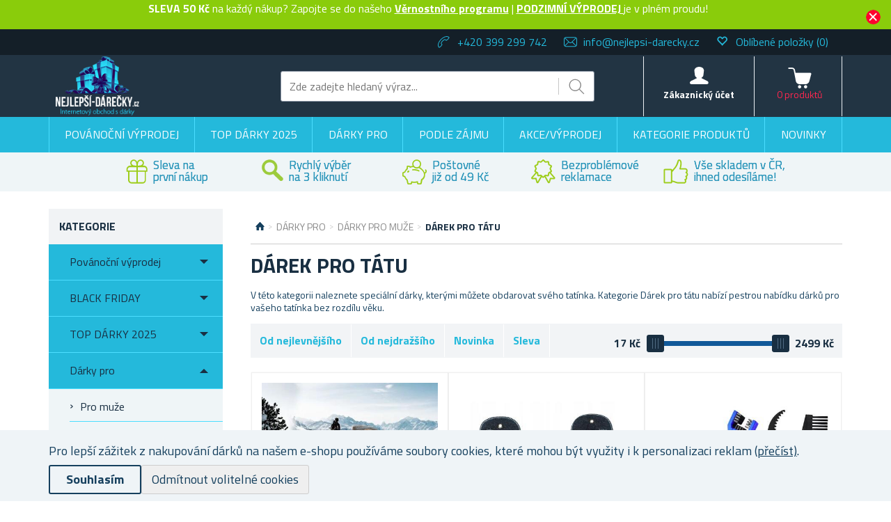

--- FILE ---
content_type: text/html; charset=utf-8
request_url: https://www.nejlepsi-darecky.cz/darek-pro-tatu
body_size: 37143
content:

<!DOCTYPE html>
<html >
<head>
    
    <script>
window.dataLayer = window.dataLayer || [];
function gtag(){dataLayer.push(arguments);}
gtag('consent', 'default', { 'ad_storage': 'denied','ad_user_data': 'denied','ad_personalization': 'denied','analytics_storage': 'denied'});
</script>

<script async src="https://www.googletagmanager.com/gtag/js?id=UA-8665498-1"></script>
<script>
window.dataLayer = window.dataLayer || [];
function gtag(){dataLayer.push(arguments);}
gtag('js', new Date());
gtag('config', 'UA-8665498-1');
gtag('config', 'G-Z43NHN9HGH');
gtag('consent', 'update', {'ad_storage': 'granted', 'ad_user_data': 'granted', 'ad_personalization': 'granted', 'analytics_storage': 'granted' });

</script>

<script>
  (function(w,d,t,r,u)
  {
    var f,n,i;
    w[u]=w[u]||[],f=function()
    {
      var o={ti:"343090698"};
      o.q=w[u],w[u]=new UET(o),w[u].push("pageLoad")
    },
    n=d.createElement(t),n.src=r,n.async=1,n.onload=n.onreadystatechange=function()
    {
      var s=this.readyState;
      s&&s!=="loaded"&&s!=="complete"||(f(),n.onload=n.onreadystatechange=null)
    },
    i=d.getElementsByTagName(t)[0],i.parentNode.insertBefore(n,i)
  })
  (window,document,"script","//bat.bing.com/bat.js","uetq");
</script>

    <title>D&#225;rek pro t&#225;tu | Nejlepsi-darecky.cz</title>
    <meta http-equiv="Content-type" content="text/html;charset=UTF-8" />
    <meta name="description" content="Kategorie je pln&#225; d&#225;rků, kter&#233; udělaj&#237; tat&#237;nkovi radost. U n&#225;s určitě nějak&#253; d&#225;rek vyberete! Zaregistrujte se a dostanete slevu!" />
    <meta name="keywords" content="d&#225;rky, pro, t&#225;tu, tat&#237;nka, taťku, d&#225;rek, otce, origin&#225;ln&#237;, co, koupit, t&#225;tovi, tip, na, narozeninov&#253;, v&#225;nočn&#237;, k, sv&#225;tku, praktick&#233;, osobn&#237;, vtipn&#253;, levn&#233;, luxusn&#237;, z, l&#225;sky" />
    <meta name="generator" content="nopCommerce" />
    <meta name="viewport" content="width=device-width, initial-scale=1" />
    
    
    
<link href='https://fonts.googleapis.com/css?family=Titillium+Web:400,700&subset=latin,latin-ext' rel='stylesheet' type='text/css'>

    
    <link href="/bundles/styles/6evw-jevmkjgbdis_ecxe-lkowmseicn_bu3czhdfry1?v=zP3ersRrPBdBW311sf0J5lvyZ_Lp6b2WIt-djW2j2rQ1" rel="stylesheet"/>


    <script src="/Themes/NejlepsiDarecky/Content/js/lazysizes.min.js" type="text/javascript"></script>
<script src="/Scripts/jquery-1.10.2.min.js" type="text/javascript"></script>
<script src="/Scripts/jquery.validate.min.js" type="text/javascript"></script>
<script src="/Scripts/jquery.validate.unobtrusive.min.js" type="text/javascript"></script>
<script src="/Scripts/jquery-ui-1.10.3.custom.min.js" type="text/javascript"></script>
<script src="/Scripts/jquery-migrate-1.2.1.min.js" type="text/javascript"></script>
<script src="/Scripts/public.common.js" type="text/javascript"></script>
<script src="/Scripts/public.ajaxcart.js" type="text/javascript"></script>
<script src="/Themes/NejlepsiDarecky/Content/js/spinner.js" type="text/javascript"></script>
<script src="/Plugins/RP.Widgets.PopupWindow/Content/js/bootstrap.min.js" type="text/javascript"></script>
<script src="/Themes/NejlepsiDarecky/Content/js/slick.min.js" type="text/javascript"></script>

    
    
    
    
    
<link rel="shortcut icon" href="https://www.nejlepsi-darecky.cz/favicon-2.ico" />
    



    


    
    <!-- Daktela script -->
    <script type="text/javascript">
        var daktelaGuiConfig = {
            "server": "https://line2sk.daktela.com/",
            "accessToken": '2554nr087356q01r0rp5oq0589669s2q'
        };

        var daktelaScriptEl = document.createElement("script");

        (function (attrs) {
            Object.keys(attrs).forEach(function (key) {
                daktelaScriptEl.setAttribute(key, attrs[key]);
            });
        })
            ({
                "src": daktelaGuiConfig.server + "external/web/web.js",
                "type": "text/javascript",
                "async": true,
                "charset": "utf-8"
            });

        daktelaScriptEl.onload = function () {
            if (!daktelaGui) return;

            var daktelaWeb = new daktelaGui();
            daktelaWeb.init(daktelaGuiConfig);
        };

        document.getElementsByTagName("head")[0].appendChild(daktelaScriptEl);
    </script>
    <!-- END Daktela script -->

    
<script>
    !function(f,b,e,v,n,t,s){if(f.fbq)return;n=f.fbq=function(){n.callMethod?
	n.callMethod.apply(n,arguments):n.queue.push(arguments)};if(!f._fbq)f._fbq=n;
        n.push=n;n.loaded=!0;n.version='2.0';n.queue=[];t=b.createElement(e);t.async=!0;
        t.src=v;s=b.getElementsByTagName(e)[0];s.parentNode.insertBefore(t,s)}(window,
	document,'script','//connect.facebook.net/en_US/fbevents.js');

    fbq('init', '261433957816581');
    fbq('track', 'PageView');
</script>




    <script type="text/javascript">
        $(document).ready(function () {
            var contentObject = { content_type: 'product', currency: 'CZK' };

            $("input[id^='add-to-cart-button-']").click(function () {
                $el = $(this);

                contentObject.content_ids = [$el.data('productid')];
                
contentObject.value = $el.data('price');
                fbq('track', 'AddToCart', contentObject);
            });
        });
    </script>

    
    
<!-- Criteo Loader File -->
<script type="text/javascript" src="//dynamic.criteo.com/js/ld/ld.js?a=100638" async="true"></script>
<!-- END Criteo Loader File -->





<!-- Criteo Add to Cart Tag -->
<script type="text/javascript">
$(document).ready(function () {
    $("input[id^='add-to-cart-button-']").click(function () {
        $el = $(this);

        var productId = new String($el.data('productid'));
        var quantity = parseInt($('#addtocart_' + productId + '_EnteredQuantity').val());
        var price = parseFloat($el.data('price'));

        if (isNaN(price))
        {
            price = $('.price-value-' + productId).text();
            price = parseFloat(price.replace(/[^\d.]/g, ''));
        }

        window.criteo_q = window.criteo_q || [];
        var deviceType = /iPad/.test(navigator.userAgent) ? "t" : /Mobile|iP(hone|od)|Android|BlackBerry|IEMobile|Silk/.test(navigator.userAgent) ? "m" : "d";

        window.criteo_q.push(
            { event: "setAccount", account: 100638 },
            { event: "setEmail", email: "" },
            { event: "setSiteType", type: deviceType },
            { event: "setZipcode", zipcode: "" },
            {
                event: "addToCart", item: [
                    { id: productId, price: price, quantity: quantity }
                ]
            }
        );
    });
});
</script>
<!-- END Criteo Add to Cart Tag -->



    <!--Powered by nopCommerce - http://www.nopCommerce.com-->

        <!-- Tanganica pixel -->
        <script>(function (w, d, s, l, i) { w[l] = w[l] || []; w[l].push({ 'gtm.start': new Date().getTime(), event: 'gtm.js' }); var f = d.getElementsByTagName(s)[0], j = d.createElement(s), dl = l != 'dataLayer' ? '&l=' + l : ''; j.async = true; j.src = 'https://www.googletagmanager.com/gtm.js?id=' + i + dl; f.parentNode.insertBefore(j, f); })(window, document, 'script', 'dataLayer', 'GTM-TRS5RSN');</script>
        <!-- End Tanganica pixel -->

        <script type="text/javascript">
            (function (c, l, a, r, i, t, y) {
                c[a] = c[a] || function () { (c[a].q = c[a].q || []).push(arguments) };
                t = l.createElement(r); t.async = 1; t.src = "https://www.clarity.ms/tag/" + i;
                y = l.getElementsByTagName(r)[0]; y.parentNode.insertBefore(t, y);
            })(window, document, "clarity", "script", "oq5akx4zuz");
        </script>

</head>
<body class="store-nejlepsi">
    




<script type="text/javascript">
    $(document).ready(function () {
        if (localStorage.getItem('promo') == "true") {
            $("#promo-notification").hide();
        }
        else {
            $("#promo-notification").show();
        }

        $('#promo-button').click(function () {
            localStorage.setItem('promo', true);
            $("#promo-notification").hide();
        });
    });
</script>

<div id="promo-notification" class="promo-notification" style="display: none;">
    <div class="content">
        <div class="text"><b>SLEVA 50 Kč</b> na každý nákup? Zapojte se do našeho <a href="https://www.nejlepsi-darecky.cz/register"> <b> Věrnostního programu</b></a> | <b><a href="https://www.nejlepsi-darecky.cz/podzimni-vyprodej-2"> PODZIMNÍ VÝPRODEJ </b></a> je v plném proudu!

<div id="vanoce-promo" style="display:none;padding: 10px;text-align: center;">Doručení do Vánoc již nemůžeme garantovat, ale objednávky odesíláme ihned a je <strong>velká šance</strong>, že je dopravce stihne doručit do Vánoc</div>

<script>
  const start = new Date(2025, 11, 19, 10, 0); // 19.12. 10:00
  const end   = new Date(2025, 11, 22, 13, 0); // 22.12. 13:00
  const now   = new Date();

  if (now >= start && now <= end) {
    document.getElementById("vanoce-promo").style.display = "block";
  }
</script></div>
        <div class="buttons-more">
            <button type="button" class="ok-button button-1" id="promo-button"></button>
        </div>
    </div>
</div>


<script type="text/javascript">
    $(document).ready(function () {
        setUetDefaultGranted();

        cookieNotification();

        $('#eu-cookie-ok').click(function () {
            setCookie('EuCookieLawAccept', true, 87600, '/');
            cookieNotification();
        });

        $('.eu-cookie-perex').click(function () {
            $('.eu-cookie-perex').hide();
            $('.eu-cookie-wholetext').show();
        });

        $('#eu-cookie-disabled').click(function () {
            setCookie('EuCookieLawAccept', true, 87600, '/');
            cookieNotification();
        });
    });

    function cookieNotification() {
        var euCookieLawAccept = getCookie('EuCookieLawAccept');

        if (euCookieLawAccept) {
            $('#eu-cookie-bar-notification').hide();
            setUetgGranted();
        }
        else {
            $('#eu-cookie-bar-notification').show();
        }
    }

    function getCookies() {
        var ret = new Object();
        var tmp = document.cookie.replace(' ', '');
        tmp = tmp.split(';');

        for (i in tmp) {
            var s = tmp[i].split('=');
            if (s.length > 1) {
                ret[$.trim(s[0].toString())] = decodeURIComponent($.trim(s[1].toString())) || '';
            }
        }

        return ret;
    }

    function getCookie(key) {
        var tmp = getCookies();
        var val = tmp[key] || '';

        return val;
    }

    function setCookie(key, val, hours, path) {
        var expires = new Date();
        if (hours) {
            expires.setTime(expires.getTime() + (hours * 3600 * 1000));
        }

        if (!path) {
            path = '/';
        }

        document.cookie = key + '=' + encodeURIComponent(val) + '; path=' + path + (hours ? '; expires=' + expires.toGMTString() : '');
    }

    function setUetDefaultGranted() {
        window.uetq = window.uetq || [];
        window.uetq.push('consent', 'default', { 'ad_storage': 'denied' });
    }

    function setUetgGranted() {
        window.uetq = window.uetq || [];
        window.uetq.push('consent', 'update', { 'ad_storage': 'granted' });
    }
</script>
<div id="eu-cookie-bar-notification" class="eu-cookie-bar-notification" style="display:none">
    <div class="layout-wrap">
        <div class="eu-cookie-content" style="gap: 10px;">
            <div class="eu-cookie-text" style="width: 100%;">Pro lepší zážitek z nakupování dárků na našem e-shopu používáme soubory cookies, které mohou být využity i k personalizaci reklam <a href="/cookies">(přečíst)</a>.</div>
            <button type="button" class="eu-cookie-ok-button" id="eu-cookie-ok">Souhlasím</button>
            <button type="button" class="eu-cookie-ok-button-disabled" id="eu-cookie-disabled">Odmítnout volitelné cookies</button>

            
        </div>
    </div>
</div>


<div class="ajax-loading-block-window" style="display: none"></div>


<div id="dialog-notifications-success" class="modal fade" tabindex="-1" role="dialog" title="Oznámení" style="display:none;">
    <div class="modal-dialog" role="document">
        <div class="modal-content">
            <div class="modal-header">
                <button type="button" class="buttons close" data-dismiss="modal" aria-label="Close"><span aria-hidden="true">&times;</span></button>
                Oznámení
            </div>
            <div class="modal-body"></div>
        </div>
    </div>
</div>

<div id="dialog-productrating-success" class="modal fade" tabindex="-1" role="dialog" title="Děkujeme za hodnocení" style="display:none;">
    <div class="modal-dialog" role="document">
        <div class="modal-content">
            <div class="modal-header">
                <button type="button" class="buttons close" data-dismiss="modal" aria-label="Close"><span aria-hidden="true">&times;</span></button>
                Děkujeme za hodnocení
            </div>
            <div class="modal-body"></div>
        </div>
    </div>
</div>


<div id="cart-notifications-success" class="modal fade" tabindex="-1" role="dialog" title="Oznámení" style="display:none;">
    <div class="modal-dialog" role="document">
        <div class="modal-content">
            <div class="modal-header">
                <button type="button" class="buttons close" data-dismiss="modal" aria-label="Close"><span aria-hidden="true">&times;</span></button>
                Zboží bylo přidáno do košíku
            </div>
            <div class="modal-body"></div>
            <div class="modal-body-cartinfo"></div>
        </div>
    </div>
</div>


<div id="dialog-notifications-tierprice" class="modal fade" tabindex="-1" role="dialog" title="Oznámení" style="display:none;">
    <div class="modal-dialog" role="document">
        <div class="modal-content">
            <div class="modal-header">
                <button type="button" class="buttons close" data-dismiss="modal" aria-label="Close"><span aria-hidden="true">&times;</span></button>
                Chcete ušetřit?
            </div>
            <div class="modal-body"></div>
            <div class="modal-body-cartinfo"></div>
        </div>
    </div>
</div>


<div id="dialog-notifications-error" class="modal fade" tabindex="-1" role="dialog" title="Info" style="display:none;">
    <div class="modal-dialog" role="document">
        <div class="modal-content">
            <div class="modal-header">
                <button type="button" class="buttons close" data-dismiss="modal" aria-label="Close"><span aria-hidden="true">&times;</span></button>
                Info
            </div>
            <div class="modal-body"></div>
        </div>
    </div>
</div>

<div id="dialog-rpcartitemerror" class="modal fade" tabindex="-1" role="dialog" title="Oznámení" style="display:none;">
    <div class="modal-dialog" role="document">
        <div class="modal-content">
            <div class="modal-header">
                Mrzí nás to, ale objednávku nelze odeslat, jelikož požadované zboží již není skladem.
            </div>
            <div class="modal-body"></div>
        </div>
    </div>
</div>

<div id="bar-notification" class="bar-notification">
    <span class="close" title="Zavřít">&nbsp;</span>
</div>



<div id="registration-popup" class="modal fade" tabindex="-1" role="dialog" title="Oznámení" style="display:none;">
    <div class="modal-dialog" role="document">
        <div class="modal-content">
            <div class="modal-header">
                <button type="button" class="close" data-dismiss="modal" aria-label="Close"><span aria-hidden="true">&times;</span></button>
            </div>
            <div class="modal-body">
                <div class="row">
                    <div class="column">
                        <div class="column-header">
                            Přihlášení
                        </div>
                        <div class="column-content">

                            <div class="fieldset facebook">
                                 
<a href="/Plugins/ExternalAuthFacebook/Login" class="facebook-btn">
    <i class="facebook-icon"></i>
    <span class="login">Přihlásit přes Facebook</span>
    <span class="register">Registrovat přes Facebook</span>
</a>

<div class="or">
    nebo
</div>
                            </div>

                            

                            <div>
                                <div class="message-error" style="display: none;"></div>
                                <div class="frm_field">
                                    <div class="frm_input">
                                        <input autofocus="autofocus" class="email" id="Email" name="Email" placeholder="Email" type="text" value="" />
                                        <span class="field-validation-valid" data-valmsg-for="Email" data-valmsg-replace="true"></span>
                                    </div>
                                </div>
                                <div class="frm_field">
                                    <div class="frm_input">
                                        <input class="password" id="Password" name="Password" placeholder="Heslo" type="password" />
                                        <span class="field-validation-valid" data-valmsg-for="Password" data-valmsg-replace="true"></span>
                                    </div>
                                </div>
                                <div class="frm_field">
                                    <input id="RememberMe" name="RememberMe" type="checkbox" value="true" /><input name="RememberMe" type="hidden" value="false" />
                                    <label for="RememberMe">Neodhlašovat</label>
                                    <span class="forgot-password">
                                        <a href="/passwordrecovery">Zapomněli jste heslo?</a>
                                    </span>
                                </div>
                                <span id="states-loading-progress" style="display: none;" class="please-wait">Čekejte ...</span>
                                <div class="buttons">
                                    <input class="button-2 login-button" id="rplogin" type="button" value="Přihlásit se" />
                                </div>
                            </div>

                        </div>
                    </div>
                    <div class="column">
                        <div class="column-header rightcolumn-header">
                            Ušetřete díky<br/>Věrnostnímu programu!
                        </div>
                        <div class="column-content" id="register-result" style="display: none;">
                            <div class="section1">
                                <span>Na</span>
                                <span id="section1-email"></span>
                                <span>Vám byl zaslán e-mail s odkazem.</span>
                            </div>
                            <div class="section2">
                                <span>Potvrďte prosíme Vaší registraci kliknutím na odkaz v e-mailu</span>
                            </div>
                        </div>
                        <div class="column-content" id="register">
                            <div class="frm_field">
                                <div class="frm_input">
                                    <input autofocus="autofocus" class="email" id="RegisterEmail" name="RegisterEmail" placeholder="Email" type="text" value="" />
                                    <span class="field-validation-valid" data-valmsg-for="RegisterEmail" data-valmsg-replace="true"></span>
                                </div>
                            </div>
                            <div class="frm_field">
                                <div class="frm_input">
                                    <input class="password" id="RegisterPassword" name="RegisterPassword" placeholder="Heslo" type="password" />
                                    <span class="field-validation-valid" data-valmsg-for="RegisterPassword" data-valmsg-replace="true"></span>
                                </div>
                            </div>
                            <div class="frm_field">
                                <div class="frm_input">
                                    <input class="password" id="RegisterConfirmPassword" name="RegisterConfirmPassword" placeholder="Potvrzení hesla" type="password" />
                                    <span class="field-validation-valid" data-valmsg-for="RegisterConfirmPassword" data-valmsg-replace="true"></span>
                                </div>
                            </div>
                            <div class="register-result" style="display: none;">

                            </div>
                            <span id="registered-states-loading-progress" style="display: none;" class="please-wait">Čekejte ...</span>
                            <div class="buttons">
                                <input class="button-1 login-button" id="rpregistered" type="button" value="Registrovat se" />
                            </div>
                            
                                <div class="topic-block">
        <div class="topic-block-body">
            <p>Registrujte se u n&aacute;s a mějte tak plně&nbsp;<strong>pod kontrolou va&scaron;e objedn&aacute;vky</strong>.</p>
        </div>
    </div>


                            <div class="buttons-aftertopic">
                                <a class="button-1" href="/register">Nov&#225; registrace</a>
                            </div>
                        </div>
                    </div>
                </div>
            </div>
        </div>
    </div>
</div>

<script type="text/javascript">
    $(document).ready(function () {

        $("#Password").keydown(function (event) {
            if (event.keyCode == 13) {
                $("#rplogin").click();
                return false;
            }
        });

        $("#rpregistered").click(function () {
            $("#rpregistered").prop('disabled', true);

            var postData = {
                RegisterEmail: $("#RegisterEmail").val(),
                RegisterPassword: $("#RegisterPassword").val(),
                RegisterConfirmPassword: $("#RegisterConfirmPassword").val(),
            };

            $.ajax({
                cache: false,
                type: "POST",
                url: "/RpPopupLogin/Register",
                data: postData,
                success: function (data) {
                    if (data.Success) {
                        $("#section1-email").html($("#RegisterEmail").val());
                        $(".rightcolumn-header").hide();
                        $("#register").hide();
                        $("#register-result").show();
                    }
                    else {
                        if (data.Errors != null) {
                            $(".register-result").html(data.Errors);
                            $('.register-result').fadeIn("slow").delay(2000).fadeOut("slow");
                        }
                        else {
                            $(".register-result").hide();
                        }
                    }

                    $('#rpregistered').prop('disabled', false);

                    
                },
                error: function (xhr, ajaxOptions, thrownError) {
                    alert('Failed to subscribe.');
                    statesProgress.hide();
                    $('#rpregistered').prop('disabled', false);
                }
            });
        });

        $("#rplogin").click(function () {
            var statesProgress = $("#states-loading-progress");
            statesProgress.show();

            $('#rplogin').prop('disabled', true);

            var postData = {
                Email: $("#Email").val(),
                Password: $("#Password").val(),
                RememberMe: $("#RememberMe").val(),
            };
            $.ajax({
                cache: false,
                type: "POST",
                url: "/RpPopupLogin/Login",
                data: postData,
                success: function (data) {
                    if (data.Success == true) {
                        window.location.href = data.RedirectUrl;
                    }
                    else {
                        var container = $('.message-error');
                        container.html(data.ErrorMessage);
                        container.show();
                    }
                    statesProgress.hide();

                    $('#rplogin').prop('disabled', false);
                },
                error: function (xhr, ajaxOptions, thrownError) {
                    alert('Failed to subscribe.');
                    statesProgress.hide();
                    $('#rplogin').prop('disabled', false);
                }
            });
        });

        $("#RegisterEmail").on({
            keydown: function (e) {
                if (e.which === 32)
                    return false;
            },
            change: function () {
                this.value = this.value.replace(/\s/g, "");
            }
        });
    });
</script>


<!--[if lte IE 7]>
    <div style="clear:both;height:59px;text-align:center;position:relative;">
        <a href="http://www.microsoft.com/windows/internet-explorer/default.aspx" target="_blank">
            <img src="/Themes/NejlepsiDarecky/Content/images/ie_warning.jpg" height="42" width="820" alt="You are using an outdated browser. For a faster, safer browsing experience, upgrade for free today." />
        </a>
    </div>
<![endif]-->


<div class="master-wrapper-page">
    
    

<div class="header">
    
    <div class="header-upper">
        <div class="layout-wrap">
            <div class="header-selectors-wrapper">

                
                <ul>
                    <li class="phone">
                        +420 399 299 742
                    </li>
                    <li class="email">
                        <a href="mailto:info@nejlepsi-darecky.cz">info@nejlepsi-darecky.cz</a>
                    </li>


                        <li class="wishlist">
                            <span class="glyphicon glyphicon-heart-empty"></span>
                            <a href="/wishlist">
                                <span class="wishlist-label">Oblíbené položky</span>
                                <span class="wishlist-qty">(0)</span>
                            </a>
                        </li>
                </ul>


                
            </div>

        </div>
    </div>
    <div class="header-lower">
        <div class="layout-wrap">
            <div class="header-main-wrapper">
                <div class="header-logo">
                        <a href="/">
        <img title="" alt="Nejlepš&#237;-d&#225;rečky.cz" src="/Themes/NejlepsiDarecky/Content/images/logo_nejlepsi.png">
    </a>

                </div>
                <div class="search-box store-search-box">
                    <form action="/search" id="small-search-box-form" method="get">    <input type="text" class="search-box-text" id="small-searchterms" autocomplete="off" name="q" placeholder="Zde zadejte hledaný výraz..." />
    <input type="submit" class="button-1 search-box-button" value="Hledat" />
        <script type="text/javascript">
            $("#small-search-box-form").submit(function(event) {
                if ($("#small-searchterms").val() == "") {
                    alert('Zadejte prosím hledané klíčové slovo');
                    $("#small-searchterms").focus();
                    event.preventDefault();
                }

                
            });
        </script>
        
            <script type="text/javascript">
                $(document).ready(function() {
                    var autocomplete = $('#small-searchterms').autocomplete({
                        delay: 500,
                        minLength: 3,
                        source: '/RpCoreCatalog/SearchTermAutoComplete',
                        appendTo: '.search-box',
                        select: function (event, ui) {
                            if (gtag) {
                                var searchterms = $("#small-searchterms").val();
                                gtag('send', 'pageview', '/search?q=' + searchterms);
                            }

                            

                            $("#small-searchterms").val(ui.item.label);
                            setLocation(ui.item.itemurl);
                            return false;
                        }
                    });

                    autocomplete.data("ui-autocomplete")._renderItem = function (ul, item) {
                        var t = item.label;
                        var isCategory = item.iscategory;
                        var tmpProductClass = "";

                        //html encode
                        t = htmlEncode(t);

                        if (isCategory == true) {
                            return $("<li class='li-category'></li>")
                                .data("item.autocomplete", item)
                                .append("<a class='ui-autocomplete_link'><span style='margin-left: 0;font-weight:500;' class='ui-autocomplete_link_name searchbox-category'>" + t + "</span></a>")
                                .appendTo(ul);
                        } else {
                            if (item.outofstock)
                                tmpProductClass = "rp-autocomplete-outofstock";

                            return $("<li class='li-product'></li>")
                                .data("item.autocomplete", item)
                                .append("<a class='ui-autocomplete_link " + tmpProductClass + "'><span class='ui-autocomplete_link_image' style='background-image:url(" + item.itempictureurl + ");'></span><span class='ui-autocomplete_link_name'>" + t + "</span><span class='ui-autocomplete_link_price'>" + item.itemprice + "</span>" + (item.outofstock ? '<span class="rp-autocomplete-outofstock-show">Neni skladem</span>' : '') + "</a>")
                                .appendTo(ul);
                        }
                    };

                    autocomplete.data("ui-autocomplete")._renderMenu = function (ul, items) {
                        var that = this,
                            currentCategory = "";

                        $.each( items, function( index, item ) {
                              var li;
                              if ( item.category != currentCategory ) {
                                  ul.append("<li class='ui-autocomplete-category'><span style='text-transform: uppercase;'>" + item.category + "</span><span style='border: 0.5px solid;width: 70%;height: 1px;float: right;margin-top: 11px;'>&nbsp;</span></li>" );
                                currentCategory = item.category;
                              }
                              li = that._renderItemData( ul, item );
                              if ( item.category ) {
                                li.attr( "aria-label", item.category + " : " + item.label );
                              }
                        });
                    };
                });
            </script>
        
</form>
                </div>
                <div class="header-badge">
                    <div class="header-badge-img"></div>
                    
                    
                </div>
                <div class="header-links-wrapper">
                    
<div class="header-links">
    <ul>
        
        <li id="searchButton-Menu">
            <div class="ico-menu-search"></div>
        </li>
        <li id="customer-Menu">
                <a href="#" id="rp-registration_headermenu" class="ico-register">Zákaznický účet</a>
                <script>
                    $("#rp-registration_headermenu").on('click', function (event) {
                        event.preventDefault();
                        displayRegistrationPopup();
                    });
                </script>


            

            
        </li>
                    <li id="topcartlink">
                <a href="/basket" class="ico-cart">
                    <span class="cart-label">Košík</span>
                    <span class="cart-total"></span>
                    <span class="cart-qty" id="basket-TotalCount">0&nbsp;produktů</span>
                </a>
            </li>
        <li class="menu-toggle">
            <div class="ico-menu-toggle"></div>
        </li>
        <script type="text/javascript">
            $(document).ready(function () {
                $('.ico-menu-toggle').click(function () {
                    if ($(".top-menu.mobile").is(":hidden")) {
                        $("html, body").animate({ scrollTop: 0 }, "slow");
                    }
                    $(".top-menu.mobile").slideToggle('slow');
                });
                $('.top-menu.mobile .sublist-toggle').click(function (e) {
                    var sublistElement = $(e.target).parent().children('.sublist');

                    if (sublistElement.is(":hidden")) {
                        $(e.target).addClass('active');
                    } else {
                        $(e.target).removeClass('active');
                    }

                    sublistElement.slideToggle('slow')
                });

                $('.ico-menu-search').click(function () {
                    $(".search-box").slideToggle('slow');
                });
            });
        </script>
        
    </ul>
            <script type="text/javascript">
            $(document).ready(function () {
                $('.header').on('mouseenter', '#topcartlink', function () {
                    $('#flyout-cart').addClass('active');
                });
                $('.header').on('mouseleave', '#topcartlink', function () {
                    $('#flyout-cart').removeClass('active');
                });
                $('.header').on('mouseenter', '#flyout-cart', function () {
                    $('#flyout-cart').addClass('active');
                });
                $('.header').on('mouseleave', '#flyout-cart', function () {
                    $('#flyout-cart').removeClass('active');
                });
            });
        </script>

</div>

                    <div id="basket-FlyoutCart">
                        


    <div id="flyout-cart" class="flyout-cart" style="display:none;">
    </div>

                    </div>
                    <div id="customer-FlyoutMenu">
                        <div class="select-list">
                            

    <div class="select-list__item">
        <a href="/RpCustomer/LoyaltyProgram">Věrnostní program</a>
    </div>

                            <div class="select-list__item">
                                <a href="/order/history">Objednávky</a>
                            </div>
                            <div class="select-list__item">
                                <a href="/Customer/InfoAndChangePassword">Nastavení profilu</a>
                            </div>
                            <div class="select-list__item">
                                <a href="/customer/addresses">Adresy</a>
                            </div>
                        </div>
                            <a href="/doprava-a-platba">Doprava a platba</a>
                                                    <a href="/faq">FAQ</a>
                                                    <a href="/gdpr">Ochrana osobn&#237;ch &#250;dajů</a>
                                                <a href="/logout" class="ico-logout">Odhlásit</a>
                    </div>
                </div>
            </div>
        </div>
    </div>
</div>

    <script type="text/javascript">
        AjaxCart.init(true, '.header-links .cart-qty', '.header-links .wishlist-qty', '#flyout-cart', '.header-links .cart-total');
    </script>

    <div class="header-menu">
        
<div class="top-menu-wrapper">
    <ul class="top-menu">
        

<li>


        <a href="/povanocni-vyprodej">
            Pov&#225;nočn&#237; v&#253;prodej
        </a>



</li>
<li>


        <a href="/top-darky-2025">
            TOP D&#193;RKY 2025
        </a>



</li>
<li>


        <a href="/darky-pro">
            D&#225;rky pro
        </a>


            <div class="sublist-toggle"></div>
            <ul class="sublist first-level">
<li>


        <div class="li-wrap">

            <div class="picture">
                <a href="/darky-pro-muze" title="Zobrazit produkty v kategorii D&#225;rky pro muže">
                    <img alt="Obr&#225;zek pro kategorii D&#225;rky pro muže" src="https://www.nejlepsi-darecky.cz/content/images/thumbs/0120395_darky-pro-muze_49.jpg" title="Zobrazit produkty v kategorii D&#225;rky pro muže" />
                </a>
            </div>

            <a href="/darky-pro-muze">
                Pro muže
            </a>
        </div>


            <div class="sublist-toggle"></div>
            <ul class="sublist ">
<li>


        <a href="/darek-pro-tatu">
            Pro t&#225;tu
        </a>



</li>
<li>


        <a href="/darek-pro-dedu">
            Pro dědu
        </a>



</li>
<li>


        <a href="/darek-pro-manzela">
            Pro manžela
        </a>



</li>
<li>


        <a href="/darek-pro-pritele">
            Pro př&#237;tele
        </a>



</li>
<li>


        <a href="/darek-pro-kamarada">
            Pro kamar&#225;da
        </a>



</li>
<li>


        <a href="/darek-pro-bratra">
            Pro bratra
        </a>



</li>
<li>


        <a href="/darek-pro-teenagera">
            Pro teenagera
        </a>



</li>
            </ul>

</li>
<li>


        <div class="li-wrap">

            <div class="picture">
                <a href="/darky-pro-zeny" title="Zobrazit produkty v kategorii D&#225;rky pro ženy">
                    <img alt="Obr&#225;zek pro kategorii D&#225;rky pro ženy" src="https://www.nejlepsi-darecky.cz/content/images/thumbs/0120396_darky-pro-zeny_49.jpg" title="Zobrazit produkty v kategorii D&#225;rky pro ženy" />
                </a>
            </div>

            <a href="/darky-pro-zeny">
                Pro ženy
            </a>
        </div>


            <div class="sublist-toggle"></div>
            <ul class="sublist ">
<li>


        <a href="/darek-pro-maminku">
            Pro maminku
        </a>



</li>
<li>


        <a href="/darek-pro-babicku">
            Pro babičku
        </a>



</li>
<li>


        <a href="/darek-pro-manzelku">
            Pro manželku
        </a>



</li>
<li>


        <a href="/darek-pro-pritelkyni">
            Pro př&#237;telkyni
        </a>



</li>
<li>


        <a href="/darek-pro-kamaradku">
            Pro kamar&#225;dku
        </a>



</li>
<li>


        <a href="/darek-pro-sestru">
            Pro sestru
        </a>



</li>
<li>


        <a href="/darky-pro-teenagerku">
            Pro teenagerku
        </a>



</li>
            </ul>

</li>
<li>


        <div class="li-wrap">

            <div class="picture">
                <a href="/darky-pro-deti-2" title="Zobrazit produkty v kategorii D&#225;rky pro děti">
                    <img alt="Obr&#225;zek pro kategorii D&#225;rky pro děti" src="https://www.nejlepsi-darecky.cz/content/images/thumbs/0120397_darky-pro-deti_49.jpg" title="Zobrazit produkty v kategorii D&#225;rky pro děti" />
                </a>
            </div>

            <a href="/darky-pro-deti-2">
                Pro děti
            </a>
        </div>


            <div class="sublist-toggle"></div>
            <ul class="sublist ">
<li>


        <a href="/darky-pro-holky-2">
            Pro holky
        </a>



</li>
<li>


        <a href="/darky-pro-kluky-2">
            Pro kluky
        </a>



</li>
            </ul>

</li>
<li>


        <div class="li-wrap">

            <div class="picture">
                <a href="/darky-pro-rodice" title="Zobrazit produkty v kategorii D&#225;rky pro rodiče">
                    <img alt="Obr&#225;zek pro kategorii D&#225;rky pro rodiče" src="https://www.nejlepsi-darecky.cz/content/images/thumbs/0120408_darky-pro-rodice_49.jpg" title="Zobrazit produkty v kategorii D&#225;rky pro rodiče" />
                </a>
            </div>

            <a href="/darky-pro-rodice">
                Pro rodiče
            </a>
        </div>



</li>
<li>


        <div class="li-wrap">

            <div class="picture">
                <a href="/darky-pro-zamilovane" title="Zobrazit produkty v kategorii D&#225;rky pro zamilovan&#233;">
                    <img alt="Obr&#225;zek pro kategorii D&#225;rky pro zamilovan&#233;" src="https://www.nejlepsi-darecky.cz/content/images/thumbs/0120409_darky-pro-zamilovane_49.jpg" title="Zobrazit produkty v kategorii D&#225;rky pro zamilovan&#233;" />
                </a>
            </div>

            <a href="/darky-pro-zamilovane">
                Pro zamilovan&#233;
            </a>
        </div>



</li>
<li>


        <div class="li-wrap">

            <div class="picture">
                <a href="/darky-pro-psy" title="Zobrazit produkty v kategorii D&#225;rky pro psy">
                    <img alt="Obr&#225;zek pro kategorii D&#225;rky pro psy" src="https://www.nejlepsi-darecky.cz/content/images/thumbs/0120410_darky-pro-psy_49.jpg" title="Zobrazit produkty v kategorii D&#225;rky pro psy" />
                </a>
            </div>

            <a href="/darky-pro-psy">
                Pro psy
            </a>
        </div>



</li>
<li>


        <div class="li-wrap">

            <div class="picture">
                <a href="/darky-pro-radost" title="Zobrazit produkty v kategorii D&#225;rky pro radost">
                    <img alt="Obr&#225;zek pro kategorii D&#225;rky pro radost" src="https://www.nejlepsi-darecky.cz/content/images/thumbs/0120411_darky-pro-radost_49.jpg" title="Zobrazit produkty v kategorii D&#225;rky pro radost" />
                </a>
            </div>

            <a href="/darky-pro-radost">
                Pro radost
            </a>
        </div>



</li>
<li>


        <div class="li-wrap">

            <div class="picture">
                <a href="/darky-pro-firmy-a-klienty" title="Zobrazit produkty v kategorii D&#225;rky pro firmy a klienty">
                    <img alt="Obr&#225;zek pro kategorii D&#225;rky pro firmy a klienty" src="https://www.nejlepsi-darecky.cz/content/images/thumbs/0120412_darky-pro-firmy-a-klienty_49.jpg" title="Zobrazit produkty v kategorii D&#225;rky pro firmy a klienty" />
                </a>
            </div>

            <a href="/darky-pro-firmy-a-klienty">
                Pro firmy a klienty
            </a>
        </div>



</li>
<li>


        <div class="li-wrap">

            <div class="picture">
                <a href="/darek-pro-sefovou" title="Zobrazit produkty v kategorii D&#225;rek pro š&#233;fovou">
                    <img alt="Obr&#225;zek pro kategorii D&#225;rek pro š&#233;fovou" src="https://www.nejlepsi-darecky.cz/content/images/thumbs/0120447_darek-pro-sefovou_49.jpg" title="Zobrazit produkty v kategorii D&#225;rek pro š&#233;fovou" />
                </a>
            </div>

            <a href="/darek-pro-sefovou">
                Pro š&#233;fovou
            </a>
        </div>



</li>
<li>


        <div class="li-wrap">

            <div class="picture">
                <a href="/darky-pro-ridice-2" title="Zobrazit produkty v kategorii D&#225;rky pro řidiče">
                    <img alt="Obr&#225;zek pro kategorii D&#225;rky pro řidiče" src="https://www.nejlepsi-darecky.cz/content/images/thumbs/0028178_darky-pro-ridice_49.jpeg" title="Zobrazit produkty v kategorii D&#225;rky pro řidiče" />
                </a>
            </div>

            <a href="/darky-pro-ridice-2">
                Pro řidiče
            </a>
        </div>



</li>
<li>


        <div class="li-wrap">

            <div class="picture">
                <a href="/darek-pro-sefa" title="Zobrazit produkty v kategorii D&#225;rek pro š&#233;fa">
                    <img alt="Obr&#225;zek pro kategorii D&#225;rek pro š&#233;fa" src="https://www.nejlepsi-darecky.cz/content/images/thumbs/0120448_darek-pro-sefa_49.jpg" title="Zobrazit produkty v kategorii D&#225;rek pro š&#233;fa" />
                </a>
            </div>

            <a href="/darek-pro-sefa">
                Pro š&#233;fa
            </a>
        </div>



</li>
<li>


        <div class="li-wrap">

            <div class="picture">
                <a href="/darky-pro-ucitelku" title="Zobrazit produkty v kategorii D&#225;rky pro učitelku">
                    <img alt="Obr&#225;zek pro kategorii D&#225;rky pro učitelku" src="https://www.nejlepsi-darecky.cz/content/images/thumbs/0120465_darky-pro-ucitelku_49.jpg" title="Zobrazit produkty v kategorii D&#225;rky pro učitelku" />
                </a>
            </div>

            <a href="/darky-pro-ucitelku">
                Pro učitelku
            </a>
        </div>



</li>
<li>


        <div class="li-wrap">

            <div class="picture">
                <a href="/darky-pro-skolky" title="Zobrazit produkty v kategorii D&#225;rky pro školky">
                    <img alt="Obr&#225;zek pro kategorii D&#225;rky pro školky" src="https://www.nejlepsi-darecky.cz/content/images/thumbs/0119826_darky-pro-skolky_49.jpg" title="Zobrazit produkty v kategorii D&#225;rky pro školky" />
                </a>
            </div>

            <a href="/darky-pro-skolky">
                Pro školky
            </a>
        </div>



</li>
<li>


        <div class="li-wrap">

            <div class="picture">
                <a href="/darky-pro-ucitele" title="Zobrazit produkty v kategorii D&#225;rky pro učitele">
                    <img alt="Obr&#225;zek pro kategorii D&#225;rky pro učitele" src="https://www.nejlepsi-darecky.cz/content/images/thumbs/0120466_darky-pro-ucitele_49.jpg" title="Zobrazit produkty v kategorii D&#225;rky pro učitele" />
                </a>
            </div>

            <a href="/darky-pro-ucitele">
                Pro učitele
            </a>
        </div>



</li>
            </ul>

</li>
<li>


        <a href="/podle-zajmu">
            Podle z&#225;jmu
        </a>


            <div class="sublist-toggle"></div>
            <ul class="sublist first-level">
<li>


        <div class="li-wrap">

            <div class="picture">
                <a href="/darky-pro-cestovatele" title="Zobrazit produkty v kategorii D&#225;rky pro cestovatele">
                    <img alt="Obr&#225;zek pro kategorii D&#225;rky pro cestovatele" src="https://www.nejlepsi-darecky.cz/content/images/thumbs/0120065_darky-pro-cestovatele_49.jpg" title="Zobrazit produkty v kategorii D&#225;rky pro cestovatele" />
                </a>
            </div>

            <a href="/darky-pro-cestovatele">
                Pro cestovatele
            </a>
        </div>



</li>
<li>


        <div class="li-wrap">

            <div class="picture">
                <a href="/darky-pro-cyklistu" title="Zobrazit produkty v kategorii D&#225;rky pro cyklistu">
                    <img alt="Obr&#225;zek pro kategorii D&#225;rky pro cyklistu" src="https://www.nejlepsi-darecky.cz/content/images/thumbs/0120052_darky-pro-cyklistu_49.jpg" title="Zobrazit produkty v kategorii D&#225;rky pro cyklistu" />
                </a>
            </div>

            <a href="/darky-pro-cyklistu">
                Pro cyklistu
            </a>
        </div>



</li>
<li>


        <div class="li-wrap">

            <div class="picture">
                <a href="/darky-pro-fotbalistu" title="Zobrazit produkty v kategorii D&#225;rky pro fotbalistu">
                    <img alt="Obr&#225;zek pro kategorii D&#225;rky pro fotbalistu" src="https://www.nejlepsi-darecky.cz/content/images/thumbs/0120063_darky-pro-fotbalistu_49.jpg" title="Zobrazit produkty v kategorii D&#225;rky pro fotbalistu" />
                </a>
            </div>

            <a href="/darky-pro-fotbalistu">
                Pro fotbalistu
            </a>
        </div>



</li>
<li>


        <div class="li-wrap">

            <div class="picture">
                <a href="/darky-pro-fotografa" title="Zobrazit produkty v kategorii D&#225;rky pro fotografa">
                    <img alt="Obr&#225;zek pro kategorii D&#225;rky pro fotografa" src="https://www.nejlepsi-darecky.cz/content/images/thumbs/0120064_darky-pro-fotografa_49.jpg" title="Zobrazit produkty v kategorii D&#225;rky pro fotografa" />
                </a>
            </div>

            <a href="/darky-pro-fotografa">
                Pro fotografa
            </a>
        </div>



</li>
<li>


        <div class="li-wrap">

            <div class="picture">
                <a href="/darky-pro-hracicky" title="Zobrazit produkty v kategorii D&#225;rky pro hračičky">
                    <img alt="Obr&#225;zek pro kategorii D&#225;rky pro hračičky" src="https://www.nejlepsi-darecky.cz/content/images/thumbs/0120066_darky-pro-hracicky_49.jpg" title="Zobrazit produkty v kategorii D&#225;rky pro hračičky" />
                </a>
            </div>

            <a href="/darky-pro-hracicky">
                Pro hračičky
            </a>
        </div>



</li>
<li>


        <div class="li-wrap">

            <div class="picture">
                <a href="/darky-pro-lenochy" title="Zobrazit produkty v kategorii D&#225;rky pro lenochy">
                    <img alt="Obr&#225;zek pro kategorii D&#225;rky pro lenochy" src="https://www.nejlepsi-darecky.cz/content/images/thumbs/0120067_darky-pro-lenochy_49.jpg" title="Zobrazit produkty v kategorii D&#225;rky pro lenochy" />
                </a>
            </div>

            <a href="/darky-pro-lenochy">
                Pro lenochy
            </a>
        </div>



</li>
<li>


        <div class="li-wrap">

            <div class="picture">
                <a href="/darky-pro-kuchare" title="Zobrazit produkty v kategorii D&#225;rky pro kuchaře">
                    <img alt="Obr&#225;zek pro kategorii D&#225;rky pro kuchaře" src="https://www.nejlepsi-darecky.cz/content/images/thumbs/0120077_darky-pro-kuchare_49.jpg" title="Zobrazit produkty v kategorii D&#225;rky pro kuchaře" />
                </a>
            </div>

            <a href="/darky-pro-kuchare">
                Pro kuchaře
            </a>
        </div>



</li>
<li>


        <div class="li-wrap">

            <div class="picture">
                <a href="/darky-pro-kutily" title="Zobrazit produkty v kategorii D&#225;rky pro kutily">
                    <img alt="Obr&#225;zek pro kategorii D&#225;rky pro kutily" src="https://www.nejlepsi-darecky.cz/content/images/thumbs/0120074_darky-pro-kutily_49.jpg" title="Zobrazit produkty v kategorii D&#225;rky pro kutily" />
                </a>
            </div>

            <a href="/darky-pro-kutily">
                Pro kutily
            </a>
        </div>



</li>
<li>


        <div class="li-wrap">

            <div class="picture">
                <a href="/darky-pro-milovniky-zvirat" title="Zobrazit produkty v kategorii D&#225;rky pro milovn&#237;ky zv&#237;řat">
                    <img alt="Obr&#225;zek pro kategorii D&#225;rky pro milovn&#237;ky zv&#237;řat" src="https://www.nejlepsi-darecky.cz/content/images/thumbs/0120076_darky-pro-milovniky-zvirat_49.jpg" title="Zobrazit produkty v kategorii D&#225;rky pro milovn&#237;ky zv&#237;řat" />
                </a>
            </div>

            <a href="/darky-pro-milovniky-zvirat">
                Pro milovn&#237;ky zv&#237;řat
            </a>
        </div>



</li>
<li>


        <div class="li-wrap">

            <div class="picture">
                <a href="/darky-pro-pijaky" title="Zobrazit produkty v kategorii D&#225;rky pro pij&#225;ky">
                    <img alt="Obr&#225;zek pro kategorii D&#225;rky pro pij&#225;ky" src="https://www.nejlepsi-darecky.cz/content/images/thumbs/0120069_darky-pro-pijaky_49.jpg" title="Zobrazit produkty v kategorii D&#225;rky pro pij&#225;ky" />
                </a>
            </div>

            <a href="/darky-pro-pijaky">
                Pro pij&#225;ky
            </a>
        </div>



</li>
<li>


        <div class="li-wrap">

            <div class="picture">
                <a href="/darky-pro-pivare" title="Zobrazit produkty v kategorii D&#225;rky pro pivaře">
                    <img alt="Obr&#225;zek pro kategorii D&#225;rky pro pivaře" src="https://www.nejlepsi-darecky.cz/content/images/thumbs/0120068_darky-pro-pivare_49.jpg" title="Zobrazit produkty v kategorii D&#225;rky pro pivaře" />
                </a>
            </div>

            <a href="/darky-pro-pivare">
                Pro pivaře
            </a>
        </div>



</li>
<li>


        <div class="li-wrap">

            <div class="picture">
                <a href="/darky-pro-ridice" title="Zobrazit produkty v kategorii D&#225;rky pro řidiče">
                    <img alt="Obr&#225;zek pro kategorii D&#225;rky pro řidiče" src="https://www.nejlepsi-darecky.cz/content/images/thumbs/0120070_darky-pro-ridice_49.jpg" title="Zobrazit produkty v kategorii D&#225;rky pro řidiče" />
                </a>
            </div>

            <a href="/darky-pro-ridice">
                Pro řidiče
            </a>
        </div>



</li>
<li>


        <div class="li-wrap">

            <div class="picture">
                <a href="/darky-pro-sportovce" title="Zobrazit produkty v kategorii D&#225;rky pro sportovce">
                    <img alt="Obr&#225;zek pro kategorii D&#225;rky pro sportovce" src="https://www.nejlepsi-darecky.cz/content/images/thumbs/0120071_darky-pro-sportovce_49.jpg" title="Zobrazit produkty v kategorii D&#225;rky pro sportovce" />
                </a>
            </div>

            <a href="/darky-pro-sportovce">
                Pro sportovce
            </a>
        </div>



</li>
<li>


        <div class="li-wrap">

            <div class="picture">
                <a href="/darky-pro-vinare" title="Zobrazit produkty v kategorii D&#225;rky pro vinaře">
                    <img alt="Obr&#225;zek pro kategorii D&#225;rky pro vinaře" src="https://www.nejlepsi-darecky.cz/content/images/thumbs/0120072_darky-pro-vinare_49.jpg" title="Zobrazit produkty v kategorii D&#225;rky pro vinaře" />
                </a>
            </div>

            <a href="/darky-pro-vinare">
                Pro vinaře
            </a>
        </div>



</li>
<li>


        <div class="li-wrap">

            <div class="picture">
                <a href="/darky-pro-zahradkare" title="Zobrazit produkty v kategorii D&#225;rky pro zahr&#225;dk&#225;ře">
                    <img alt="Obr&#225;zek pro kategorii D&#225;rky pro zahr&#225;dk&#225;ře" src="https://www.nejlepsi-darecky.cz/content/images/thumbs/0120073_darky-pro-zahradkare_49.jpg" title="Zobrazit produkty v kategorii D&#225;rky pro zahr&#225;dk&#225;ře" />
                </a>
            </div>

            <a href="/darky-pro-zahradkare">
                Pro zahr&#225;dk&#225;ře
            </a>
        </div>



</li>
            </ul>

</li>
<li>


        <a href="/akce-vyprodej">
            Akce/v&#253;prodej
        </a>



</li>
<li>


        <a href="/kategorie-produktu">
            Kategorie produktů
        </a>


            <div class="sublist-toggle"></div>
            <ul class="sublist first-level">
<li>


        <div class="li-wrap">

            <div class="picture">
                <a href="/hracky-2" title="Zobrazit produkty v kategorii Hračky">
                    <img alt="Obr&#225;zek pro kategorii Hračky" src="https://www.nejlepsi-darecky.cz/content/images/thumbs/0064469_hracky_49.jpeg" title="Zobrazit produkty v kategorii Hračky" />
                </a>
            </div>

            <a href="/hracky-2">
                Hračky
            </a>
        </div>


            <div class="sublist-toggle"></div>
            <ul class="sublist ">
<li>


        <a href="/plysove-hracky-2">
            Plyšov&#233; hračky
        </a>



</li>
<li>


        <a href="/kreativni-hracky-a-kresleni">
            Kreativn&#237; hračky a kreslen&#237;
        </a>



</li>
<li>


        <a href="/knihy-a-cvicebnice">
            Knihy a cvičebnice
        </a>



</li>
<li>


        <a href="/hracky-ze-dreva">
            Hračky ze dřeva
        </a>



</li>
<li>


        <a href="/detske-kreativni-samolepky">
            Dětsk&#233; kreativn&#237; samolepky
        </a>



</li>
<li>


        <a href="/naucne-hracky-a-hry">
            Naučn&#233; hračky a hry
        </a>



</li>
<li>


        <a href="/hlavolamy-2">
            Hlavolamy
        </a>



</li>
<li>


        <a href="/auticka-2">
            Aut&#237;čka
        </a>



</li>
<li>


        <a href="/hracky-do-vody-3">
            Hračky do vody
        </a>



</li>
<li>


        <a href="/puzzle-2">
            Puzzle
        </a>



</li>
<li>


        <a href="/deskove-hry">
            Deskov&#233; hry
        </a>



</li>
<li>


        <a href="/stavebnice-a-skladacky-2">
            Stavebnice a skl&#225;dačky
        </a>



</li>
<li>


        <a href="/modelovaci-tekuty-pisek-1">
            Modelovac&#237; tekut&#253; p&#237;sek
        </a>



</li>
            </ul>

</li>
<li>


        <div class="li-wrap">

            <div class="picture">
                <a href="/bytove-doplnky" title="Zobrazit produkty v kategorii Bytov&#233; doplňky">
                    <img alt="Obr&#225;zek pro kategorii Bytov&#233; doplňky" src="https://www.nejlepsi-darecky.cz/content/images/thumbs/0064109_bytove-doplnky_49.jpeg" title="Zobrazit produkty v kategorii Bytov&#233; doplňky" />
                </a>
            </div>

            <a href="/bytove-doplnky">
                Bytov&#233; doplňky
            </a>
        </div>


            <div class="sublist-toggle"></div>
            <ul class="sublist ">
<li>


        <a href="/kuchynske-potreby-2">
            Kuchyňsk&#233; potřeby
        </a>



</li>
<li>


        <a href="/koupelna-a-toaleta-2">
            Koupelna a toaleta
        </a>



</li>
<li>


        <a href="/loznice-2">
            Ložnice
        </a>



</li>
<li>


        <a href="/nalepovaci-policky-a-organizery-2">
            Nalepovac&#237; poličky a organiz&#233;ry
        </a>



</li>
<li>


        <a href="/dekoracni-polstare">
            Dekoračn&#237; polšt&#225;ře
        </a>



</li>
<li>


        <a href="/samolepky-na-zed-2">
            Samolepky na zeď
        </a>



</li>
<li>


        <a href="/povleceni-2">
            Povlečen&#237;
        </a>



</li>
            </ul>

</li>
<li>


        <div class="li-wrap">

            <div class="picture">
                <a href="/organizery-2" title="Zobrazit produkty v kategorii Organiz&#233;ry">
                    <img alt="Obr&#225;zek pro kategorii Organiz&#233;ry" src="https://www.nejlepsi-darecky.cz/content/images/thumbs/0063848_organizery_49.jpeg" title="Zobrazit produkty v kategorii Organiz&#233;ry" />
                </a>
            </div>

            <a href="/organizery-2">
                Organiz&#233;ry
            </a>
        </div>


            <div class="sublist-toggle"></div>
            <ul class="sublist ">
<li>


        <a href="/cestovni-organizery-2">
            Cestovn&#237; organiz&#233;ry
        </a>



</li>
<li>


        <a href="/kosmeticke-organizery-2">
            Kosmetick&#233; organiz&#233;ry
        </a>



</li>
<li>


        <a href="/organizery-na-sperky">
            Organiz&#233;ry na šperky
        </a>



</li>
            </ul>

</li>
<li>


        <div class="li-wrap">

            <div class="picture">
                <a href="/vtipne-darky-2" title="Zobrazit produkty v kategorii Vtipn&#233; d&#225;rky">
                    <img alt="Obr&#225;zek pro kategorii Vtipn&#233; d&#225;rky" src="https://www.nejlepsi-darecky.cz/content/images/thumbs/0064103_vtipne-darky_49.jpeg" title="Zobrazit produkty v kategorii Vtipn&#233; d&#225;rky" />
                </a>
            </div>

            <a href="/vtipne-darky-2">
                Vtipn&#233; d&#225;rky
            </a>
        </div>


            <div class="sublist-toggle"></div>
            <ul class="sublist ">
<li>


        <a href="/toaletni-papir">
            Toaletn&#237; pap&#237;ry
        </a>



</li>
<li>


        <a href="/originalni-hrnky">
            Origin&#225;ln&#237; hrnky
        </a>



</li>
<li>


        <a href="/party-a-alkohol-2">
            P&#225;rty a alkohol
        </a>



</li>
<li>


        <a href="/sexy-darky">
            Sexy d&#225;rky
        </a>



</li>
<li>


        <a href="/vesele-ponozky-2">
            Vesel&#233; ponožky
        </a>



</li>
            </ul>

</li>
<li>


        <div class="li-wrap">

            <div class="picture">
                <a href="/darky-dle-prilezitosti" title="Zobrazit produkty v kategorii D&#225;rky dle př&#237;ležitosti">
                    <img alt="Obr&#225;zek pro kategorii D&#225;rky dle př&#237;ležitosti" src="https://www.nejlepsi-darecky.cz/content/images/thumbs/0064160_darky-dle-prilezitosti_49.jpeg" title="Zobrazit produkty v kategorii D&#225;rky dle př&#237;ležitosti" />
                </a>
            </div>

            <a href="/darky-dle-prilezitosti">
                D&#225;rky dle př&#237;ležitosti
            </a>
        </div>


            <div class="sublist-toggle"></div>
            <ul class="sublist ">
<li>


        <a href="/darky-k-svatku-2">
            D&#225;rky k sv&#225;tku
        </a>



</li>
<li>


        <a href="/darky-k-narozeninam-2">
            D&#225;rky k narozenin&#225;m
        </a>


            <div class="sublist-toggle"></div>
            <ul class="sublist ">
<li>


        <a href="/darek-k-18">
            D&#225;rek k 18
        </a>



</li>
<li>


        <a href="/darek-k-50">
            D&#225;rek k 50
        </a>



</li>
            </ul>

</li>
<li>


        <a href="/darky-z-lasky">
            D&#225;rky z l&#225;sky
        </a>



</li>
            </ul>

</li>
<li>


        <div class="li-wrap">

            <div class="picture">
                <a href="/ostatni" title="Zobrazit produkty v kategorii Ostatn&#237;">
                    <img alt="Obr&#225;zek pro kategorii Ostatn&#237;" src="https://www.nejlepsi-darecky.cz/content/images/thumbs/0064472_ostatni_49.jpeg" title="Zobrazit produkty v kategorii Ostatn&#237;" />
                </a>
            </div>

            <a href="/ostatni">
                Ostatn&#237;
            </a>
        </div>


            <div class="sublist-toggle"></div>
            <ul class="sublist ">
<li>


        <a href="/prislusenstvi-pro-mobily-2-2">
            Př&#237;slušenstv&#237; pro mobily
        </a>



</li>
<li>


        <a href="/baterie-3">
            Baterie
        </a>



</li>
<li>


        <a href="/kancelarske-a-skolni-potreby-2">
            Kancel&#225;řsk&#233; a školn&#237; potřeby
        </a>



</li>
<li>


        <a href="/usb-darky">
            USB d&#225;rky
        </a>



</li>
            </ul>

</li>
<li>


        <div class="li-wrap">

            <div class="picture">
                <a href="/zahrada-2" title="Zobrazit produkty v kategorii Zahrada">
                    <img alt="Obr&#225;zek pro kategorii Zahrada" src="https://www.nejlepsi-darecky.cz/content/images/thumbs/0064161_zahrada_49.jpeg" title="Zobrazit produkty v kategorii Zahrada" />
                </a>
            </div>

            <a href="/zahrada-2">
                Zahrada
            </a>
        </div>


            <div class="sublist-toggle"></div>
            <ul class="sublist ">
<li>


        <a href="/garaz-a-dilna">
            Gar&#225;ž a d&#237;lna
        </a>



</li>
<li>


        <a href="/solarni-vychytavky-2">
            Sol&#225;rn&#237; vychyt&#225;vky
        </a>



</li>
            </ul>

</li>
<li>


        <div class="li-wrap">

            <div class="picture">
                <a href="/zdravi-a-krasa" title="Zobrazit produkty v kategorii Zdrav&#237; a kr&#225;sa">
                    <img alt="Obr&#225;zek pro kategorii Zdrav&#237; a kr&#225;sa" src="https://www.nejlepsi-darecky.cz/content/images/thumbs/0064102_zdravi-a-krasa_49.jpeg" title="Zobrazit produkty v kategorii Zdrav&#237; a kr&#225;sa" />
                </a>
            </div>

            <a href="/zdravi-a-krasa">
                Zdrav&#237; a kr&#225;sa
            </a>
        </div>


            <div class="sublist-toggle"></div>
            <ul class="sublist ">
<li>


        <a href="/kosmetika-2">
            Kosmetika
        </a>



</li>
<li>


        <a href="/vlasova-pece">
            Vlasov&#225; p&#233;če
        </a>



</li>
<li>


        <a href="/telova-pece">
            Tělov&#225; p&#233;če
        </a>



</li>
<li>


        <a href="/pletova-pece">
            Pleťov&#225; p&#233;če
        </a>



</li>
<li>


        <a href="/relaxace-a-pohodli-1">
            Relaxace a pohodl&#237;
        </a>



</li>
            </ul>

</li>
<li>


        <div class="li-wrap">

            <div class="picture">
                <a href="/sport-a-zabava" title="Zobrazit produkty v kategorii Sport a z&#225;bava">
                    <img alt="Obr&#225;zek pro kategorii Sport a z&#225;bava" src="https://www.nejlepsi-darecky.cz/content/images/thumbs/0064111_sport-a-zabava_49.jpeg" title="Zobrazit produkty v kategorii Sport a z&#225;bava" />
                </a>
            </div>

            <a href="/sport-a-zabava">
                Sport a z&#225;bava
            </a>
        </div>


            <div class="sublist-toggle"></div>
            <ul class="sublist ">
<li>


        <a href="/lazy-bagy-2">
            Lazy bagy
        </a>



</li>
            </ul>

</li>
<li>


        <div class="li-wrap">

            <div class="picture">
                <a href="/chovatelske-potreby-2" title="Zobrazit produkty v kategorii Chovatelsk&#233; potřeby">
                    <img alt="Obr&#225;zek pro kategorii Chovatelsk&#233; potřeby" src="https://www.nejlepsi-darecky.cz/content/images/thumbs/0064113_chovatelske-potreby_49.jpeg" title="Zobrazit produkty v kategorii Chovatelsk&#233; potřeby" />
                </a>
            </div>

            <a href="/chovatelske-potreby-2">
                Chovatelsk&#233; potřeby
            </a>
        </div>



</li>
<li>


        <div class="li-wrap">

            <div class="picture">
                <a href="/cestovani" title="Zobrazit produkty v kategorii Cestov&#225;n&#237;">
                    <img alt="Obr&#225;zek pro kategorii Cestov&#225;n&#237;" src="https://www.nejlepsi-darecky.cz/content/images/thumbs/0064470_cestovani_49.jpeg" title="Zobrazit produkty v kategorii Cestov&#225;n&#237;" />
                </a>
            </div>

            <a href="/cestovani">
                Cestov&#225;n&#237;
            </a>
        </div>



</li>
<li>


        <div class="li-wrap">

            <div class="picture">
                <a href="/oslavy-2" title="Zobrazit produkty v kategorii Oslavy">
                    <img alt="Obr&#225;zek pro kategorii Oslavy" src="https://www.nejlepsi-darecky.cz/content/images/thumbs/0064162_oslavy_49.jpeg" title="Zobrazit produkty v kategorii Oslavy" />
                </a>
            </div>

            <a href="/oslavy-2">
                Oslavy
            </a>
        </div>



</li>
            </ul>

</li>
        
            <li>
                <a href="/newproducts">Novinky</a>
            </li>

    </ul>

        <ul class="top-menu mobile">
            

<li>


        <a href="/povanocni-vyprodej">
            Pov&#225;nočn&#237; v&#253;prodej
        </a>



</li>
<li>


        <a href="/black-friday-2025">
            BLACK FRIDAY
        </a>



</li>
<li>


        <a href="/top-darky-2025">
            TOP D&#193;RKY 2025
        </a>



</li>
<li>


        <a href="/darky-pro">
            D&#225;rky pro
        </a>


            <div class="sublist-toggle"></div>
            <ul class="sublist first-level">
<li>


        <div class="li-wrap">

            <div class="picture">
                <a href="/darky-pro-muze" title="Zobrazit produkty v kategorii D&#225;rky pro muže">
                    <img alt="Obr&#225;zek pro kategorii D&#225;rky pro muže" src="https://www.nejlepsi-darecky.cz/content/images/thumbs/0120395_darky-pro-muze_49.jpg" title="Zobrazit produkty v kategorii D&#225;rky pro muže" />
                </a>
            </div>

            <a href="/darky-pro-muze">
                Pro muže
            </a>
        </div>


            <div class="sublist-toggle"></div>
            <ul class="sublist ">
<li>


        <a href="/darek-pro-tatu">
            Pro t&#225;tu
        </a>



</li>
<li>


        <a href="/darek-pro-dedu">
            Pro dědu
        </a>



</li>
<li>


        <a href="/darek-pro-manzela">
            Pro manžela
        </a>



</li>
<li>


        <a href="/darek-pro-pritele">
            Pro př&#237;tele
        </a>



</li>
<li>


        <a href="/darek-pro-kamarada">
            Pro kamar&#225;da
        </a>



</li>
<li>


        <a href="/darek-pro-bratra">
            Pro bratra
        </a>



</li>
<li>


        <a href="/darek-pro-teenagera">
            Pro teenagera
        </a>



</li>
            </ul>

</li>
<li>


        <div class="li-wrap">

            <div class="picture">
                <a href="/darky-pro-zeny" title="Zobrazit produkty v kategorii D&#225;rky pro ženy">
                    <img alt="Obr&#225;zek pro kategorii D&#225;rky pro ženy" src="https://www.nejlepsi-darecky.cz/content/images/thumbs/0120396_darky-pro-zeny_49.jpg" title="Zobrazit produkty v kategorii D&#225;rky pro ženy" />
                </a>
            </div>

            <a href="/darky-pro-zeny">
                Pro ženy
            </a>
        </div>


            <div class="sublist-toggle"></div>
            <ul class="sublist ">
<li>


        <a href="/darek-pro-maminku">
            Pro maminku
        </a>



</li>
<li>


        <a href="/darek-pro-babicku">
            Pro babičku
        </a>



</li>
<li>


        <a href="/darek-pro-manzelku">
            Pro manželku
        </a>



</li>
<li>


        <a href="/darek-pro-pritelkyni">
            Pro př&#237;telkyni
        </a>



</li>
<li>


        <a href="/darek-pro-kamaradku">
            Pro kamar&#225;dku
        </a>



</li>
<li>


        <a href="/darek-pro-sestru">
            Pro sestru
        </a>



</li>
<li>


        <a href="/darky-pro-teenagerku">
            Pro teenagerku
        </a>



</li>
            </ul>

</li>
<li>


        <div class="li-wrap">

            <div class="picture">
                <a href="/darky-pro-deti-2" title="Zobrazit produkty v kategorii D&#225;rky pro děti">
                    <img alt="Obr&#225;zek pro kategorii D&#225;rky pro děti" src="https://www.nejlepsi-darecky.cz/content/images/thumbs/0120397_darky-pro-deti_49.jpg" title="Zobrazit produkty v kategorii D&#225;rky pro děti" />
                </a>
            </div>

            <a href="/darky-pro-deti-2">
                Pro děti
            </a>
        </div>


            <div class="sublist-toggle"></div>
            <ul class="sublist ">
<li>


        <a href="/darky-pro-holky-2">
            Pro holky
        </a>



</li>
<li>


        <a href="/darky-pro-kluky-2">
            Pro kluky
        </a>



</li>
            </ul>

</li>
<li>


        <div class="li-wrap">

            <div class="picture">
                <a href="/darky-pro-rodice" title="Zobrazit produkty v kategorii D&#225;rky pro rodiče">
                    <img alt="Obr&#225;zek pro kategorii D&#225;rky pro rodiče" src="https://www.nejlepsi-darecky.cz/content/images/thumbs/0120408_darky-pro-rodice_49.jpg" title="Zobrazit produkty v kategorii D&#225;rky pro rodiče" />
                </a>
            </div>

            <a href="/darky-pro-rodice">
                Pro rodiče
            </a>
        </div>



</li>
<li>


        <div class="li-wrap">

            <div class="picture">
                <a href="/darky-pro-zamilovane" title="Zobrazit produkty v kategorii D&#225;rky pro zamilovan&#233;">
                    <img alt="Obr&#225;zek pro kategorii D&#225;rky pro zamilovan&#233;" src="https://www.nejlepsi-darecky.cz/content/images/thumbs/0120409_darky-pro-zamilovane_49.jpg" title="Zobrazit produkty v kategorii D&#225;rky pro zamilovan&#233;" />
                </a>
            </div>

            <a href="/darky-pro-zamilovane">
                Pro zamilovan&#233;
            </a>
        </div>



</li>
<li>


        <div class="li-wrap">

            <div class="picture">
                <a href="/darky-pro-psy" title="Zobrazit produkty v kategorii D&#225;rky pro psy">
                    <img alt="Obr&#225;zek pro kategorii D&#225;rky pro psy" src="https://www.nejlepsi-darecky.cz/content/images/thumbs/0120410_darky-pro-psy_49.jpg" title="Zobrazit produkty v kategorii D&#225;rky pro psy" />
                </a>
            </div>

            <a href="/darky-pro-psy">
                Pro psy
            </a>
        </div>



</li>
<li>


        <div class="li-wrap">

            <div class="picture">
                <a href="/darky-pro-radost" title="Zobrazit produkty v kategorii D&#225;rky pro radost">
                    <img alt="Obr&#225;zek pro kategorii D&#225;rky pro radost" src="https://www.nejlepsi-darecky.cz/content/images/thumbs/0120411_darky-pro-radost_49.jpg" title="Zobrazit produkty v kategorii D&#225;rky pro radost" />
                </a>
            </div>

            <a href="/darky-pro-radost">
                Pro radost
            </a>
        </div>



</li>
<li>


        <div class="li-wrap">

            <div class="picture">
                <a href="/darky-pro-firmy-a-klienty" title="Zobrazit produkty v kategorii D&#225;rky pro firmy a klienty">
                    <img alt="Obr&#225;zek pro kategorii D&#225;rky pro firmy a klienty" src="https://www.nejlepsi-darecky.cz/content/images/thumbs/0120412_darky-pro-firmy-a-klienty_49.jpg" title="Zobrazit produkty v kategorii D&#225;rky pro firmy a klienty" />
                </a>
            </div>

            <a href="/darky-pro-firmy-a-klienty">
                Pro firmy a klienty
            </a>
        </div>



</li>
<li>


        <div class="li-wrap">

            <div class="picture">
                <a href="/darek-pro-sefovou" title="Zobrazit produkty v kategorii D&#225;rek pro š&#233;fovou">
                    <img alt="Obr&#225;zek pro kategorii D&#225;rek pro š&#233;fovou" src="https://www.nejlepsi-darecky.cz/content/images/thumbs/0120447_darek-pro-sefovou_49.jpg" title="Zobrazit produkty v kategorii D&#225;rek pro š&#233;fovou" />
                </a>
            </div>

            <a href="/darek-pro-sefovou">
                Pro š&#233;fovou
            </a>
        </div>



</li>
<li>


        <div class="li-wrap">

            <div class="picture">
                <a href="/darky-pro-ridice-2" title="Zobrazit produkty v kategorii D&#225;rky pro řidiče">
                    <img alt="Obr&#225;zek pro kategorii D&#225;rky pro řidiče" src="https://www.nejlepsi-darecky.cz/content/images/thumbs/0028178_darky-pro-ridice_49.jpeg" title="Zobrazit produkty v kategorii D&#225;rky pro řidiče" />
                </a>
            </div>

            <a href="/darky-pro-ridice-2">
                Pro řidiče
            </a>
        </div>



</li>
<li>


        <div class="li-wrap">

            <div class="picture">
                <a href="/darek-pro-sefa" title="Zobrazit produkty v kategorii D&#225;rek pro š&#233;fa">
                    <img alt="Obr&#225;zek pro kategorii D&#225;rek pro š&#233;fa" src="https://www.nejlepsi-darecky.cz/content/images/thumbs/0120448_darek-pro-sefa_49.jpg" title="Zobrazit produkty v kategorii D&#225;rek pro š&#233;fa" />
                </a>
            </div>

            <a href="/darek-pro-sefa">
                Pro š&#233;fa
            </a>
        </div>



</li>
<li>


        <div class="li-wrap">

            <div class="picture">
                <a href="/darky-pro-ucitelku" title="Zobrazit produkty v kategorii D&#225;rky pro učitelku">
                    <img alt="Obr&#225;zek pro kategorii D&#225;rky pro učitelku" src="https://www.nejlepsi-darecky.cz/content/images/thumbs/0120465_darky-pro-ucitelku_49.jpg" title="Zobrazit produkty v kategorii D&#225;rky pro učitelku" />
                </a>
            </div>

            <a href="/darky-pro-ucitelku">
                Pro učitelku
            </a>
        </div>



</li>
<li>


        <div class="li-wrap">

            <div class="picture">
                <a href="/darky-pro-skolky" title="Zobrazit produkty v kategorii D&#225;rky pro školky">
                    <img alt="Obr&#225;zek pro kategorii D&#225;rky pro školky" src="https://www.nejlepsi-darecky.cz/content/images/thumbs/0119826_darky-pro-skolky_49.jpg" title="Zobrazit produkty v kategorii D&#225;rky pro školky" />
                </a>
            </div>

            <a href="/darky-pro-skolky">
                Pro školky
            </a>
        </div>



</li>
<li>


        <div class="li-wrap">

            <div class="picture">
                <a href="/darky-pro-ucitele" title="Zobrazit produkty v kategorii D&#225;rky pro učitele">
                    <img alt="Obr&#225;zek pro kategorii D&#225;rky pro učitele" src="https://www.nejlepsi-darecky.cz/content/images/thumbs/0120466_darky-pro-ucitele_49.jpg" title="Zobrazit produkty v kategorii D&#225;rky pro učitele" />
                </a>
            </div>

            <a href="/darky-pro-ucitele">
                Pro učitele
            </a>
        </div>



</li>
            </ul>

</li>
<li>


        <a href="/podle-zajmu">
            Podle z&#225;jmu
        </a>


            <div class="sublist-toggle"></div>
            <ul class="sublist first-level">
<li>


        <div class="li-wrap">

            <div class="picture">
                <a href="/darky-pro-cestovatele" title="Zobrazit produkty v kategorii D&#225;rky pro cestovatele">
                    <img alt="Obr&#225;zek pro kategorii D&#225;rky pro cestovatele" src="https://www.nejlepsi-darecky.cz/content/images/thumbs/0120065_darky-pro-cestovatele_49.jpg" title="Zobrazit produkty v kategorii D&#225;rky pro cestovatele" />
                </a>
            </div>

            <a href="/darky-pro-cestovatele">
                Pro cestovatele
            </a>
        </div>



</li>
<li>


        <div class="li-wrap">

            <div class="picture">
                <a href="/darky-pro-cyklistu" title="Zobrazit produkty v kategorii D&#225;rky pro cyklistu">
                    <img alt="Obr&#225;zek pro kategorii D&#225;rky pro cyklistu" src="https://www.nejlepsi-darecky.cz/content/images/thumbs/0120052_darky-pro-cyklistu_49.jpg" title="Zobrazit produkty v kategorii D&#225;rky pro cyklistu" />
                </a>
            </div>

            <a href="/darky-pro-cyklistu">
                Pro cyklistu
            </a>
        </div>



</li>
<li>


        <div class="li-wrap">

            <div class="picture">
                <a href="/darky-pro-fotbalistu" title="Zobrazit produkty v kategorii D&#225;rky pro fotbalistu">
                    <img alt="Obr&#225;zek pro kategorii D&#225;rky pro fotbalistu" src="https://www.nejlepsi-darecky.cz/content/images/thumbs/0120063_darky-pro-fotbalistu_49.jpg" title="Zobrazit produkty v kategorii D&#225;rky pro fotbalistu" />
                </a>
            </div>

            <a href="/darky-pro-fotbalistu">
                Pro fotbalistu
            </a>
        </div>



</li>
<li>


        <div class="li-wrap">

            <div class="picture">
                <a href="/darky-pro-fotografa" title="Zobrazit produkty v kategorii D&#225;rky pro fotografa">
                    <img alt="Obr&#225;zek pro kategorii D&#225;rky pro fotografa" src="https://www.nejlepsi-darecky.cz/content/images/thumbs/0120064_darky-pro-fotografa_49.jpg" title="Zobrazit produkty v kategorii D&#225;rky pro fotografa" />
                </a>
            </div>

            <a href="/darky-pro-fotografa">
                Pro fotografa
            </a>
        </div>



</li>
<li>


        <div class="li-wrap">

            <div class="picture">
                <a href="/darky-pro-hracicky" title="Zobrazit produkty v kategorii D&#225;rky pro hračičky">
                    <img alt="Obr&#225;zek pro kategorii D&#225;rky pro hračičky" src="https://www.nejlepsi-darecky.cz/content/images/thumbs/0120066_darky-pro-hracicky_49.jpg" title="Zobrazit produkty v kategorii D&#225;rky pro hračičky" />
                </a>
            </div>

            <a href="/darky-pro-hracicky">
                Pro hračičky
            </a>
        </div>



</li>
<li>


        <div class="li-wrap">

            <div class="picture">
                <a href="/darky-pro-lenochy" title="Zobrazit produkty v kategorii D&#225;rky pro lenochy">
                    <img alt="Obr&#225;zek pro kategorii D&#225;rky pro lenochy" src="https://www.nejlepsi-darecky.cz/content/images/thumbs/0120067_darky-pro-lenochy_49.jpg" title="Zobrazit produkty v kategorii D&#225;rky pro lenochy" />
                </a>
            </div>

            <a href="/darky-pro-lenochy">
                Pro lenochy
            </a>
        </div>



</li>
<li>


        <div class="li-wrap">

            <div class="picture">
                <a href="/darky-pro-kuchare" title="Zobrazit produkty v kategorii D&#225;rky pro kuchaře">
                    <img alt="Obr&#225;zek pro kategorii D&#225;rky pro kuchaře" src="https://www.nejlepsi-darecky.cz/content/images/thumbs/0120077_darky-pro-kuchare_49.jpg" title="Zobrazit produkty v kategorii D&#225;rky pro kuchaře" />
                </a>
            </div>

            <a href="/darky-pro-kuchare">
                Pro kuchaře
            </a>
        </div>



</li>
<li>


        <div class="li-wrap">

            <div class="picture">
                <a href="/darky-pro-kutily" title="Zobrazit produkty v kategorii D&#225;rky pro kutily">
                    <img alt="Obr&#225;zek pro kategorii D&#225;rky pro kutily" src="https://www.nejlepsi-darecky.cz/content/images/thumbs/0120074_darky-pro-kutily_49.jpg" title="Zobrazit produkty v kategorii D&#225;rky pro kutily" />
                </a>
            </div>

            <a href="/darky-pro-kutily">
                Pro kutily
            </a>
        </div>


            <div class="sublist-toggle"></div>
            <ul class="sublist ">
<li>


        <a href="/pokladka-dlazby">
            Pokl&#225;dka dlažby
        </a>



</li>
            </ul>

</li>
<li>


        <div class="li-wrap">

            <div class="picture">
                <a href="/darky-pro-milovniky-zvirat" title="Zobrazit produkty v kategorii D&#225;rky pro milovn&#237;ky zv&#237;řat">
                    <img alt="Obr&#225;zek pro kategorii D&#225;rky pro milovn&#237;ky zv&#237;řat" src="https://www.nejlepsi-darecky.cz/content/images/thumbs/0120076_darky-pro-milovniky-zvirat_49.jpg" title="Zobrazit produkty v kategorii D&#225;rky pro milovn&#237;ky zv&#237;řat" />
                </a>
            </div>

            <a href="/darky-pro-milovniky-zvirat">
                Pro milovn&#237;ky zv&#237;řat
            </a>
        </div>



</li>
<li>


        <div class="li-wrap">

            <div class="picture">
                <a href="/darky-pro-pijaky" title="Zobrazit produkty v kategorii D&#225;rky pro pij&#225;ky">
                    <img alt="Obr&#225;zek pro kategorii D&#225;rky pro pij&#225;ky" src="https://www.nejlepsi-darecky.cz/content/images/thumbs/0120069_darky-pro-pijaky_49.jpg" title="Zobrazit produkty v kategorii D&#225;rky pro pij&#225;ky" />
                </a>
            </div>

            <a href="/darky-pro-pijaky">
                Pro pij&#225;ky
            </a>
        </div>



</li>
<li>


        <div class="li-wrap">

            <div class="picture">
                <a href="/darky-pro-pivare" title="Zobrazit produkty v kategorii D&#225;rky pro pivaře">
                    <img alt="Obr&#225;zek pro kategorii D&#225;rky pro pivaře" src="https://www.nejlepsi-darecky.cz/content/images/thumbs/0120068_darky-pro-pivare_49.jpg" title="Zobrazit produkty v kategorii D&#225;rky pro pivaře" />
                </a>
            </div>

            <a href="/darky-pro-pivare">
                Pro pivaře
            </a>
        </div>



</li>
<li>


        <div class="li-wrap">

            <div class="picture">
                <a href="/darky-pro-ridice" title="Zobrazit produkty v kategorii D&#225;rky pro řidiče">
                    <img alt="Obr&#225;zek pro kategorii D&#225;rky pro řidiče" src="https://www.nejlepsi-darecky.cz/content/images/thumbs/0120070_darky-pro-ridice_49.jpg" title="Zobrazit produkty v kategorii D&#225;rky pro řidiče" />
                </a>
            </div>

            <a href="/darky-pro-ridice">
                Pro řidiče
            </a>
        </div>



</li>
<li>


        <div class="li-wrap">

            <div class="picture">
                <a href="/darky-pro-sportovce" title="Zobrazit produkty v kategorii D&#225;rky pro sportovce">
                    <img alt="Obr&#225;zek pro kategorii D&#225;rky pro sportovce" src="https://www.nejlepsi-darecky.cz/content/images/thumbs/0120071_darky-pro-sportovce_49.jpg" title="Zobrazit produkty v kategorii D&#225;rky pro sportovce" />
                </a>
            </div>

            <a href="/darky-pro-sportovce">
                Pro sportovce
            </a>
        </div>



</li>
<li>


        <div class="li-wrap">

            <div class="picture">
                <a href="/darky-pro-vinare" title="Zobrazit produkty v kategorii D&#225;rky pro vinaře">
                    <img alt="Obr&#225;zek pro kategorii D&#225;rky pro vinaře" src="https://www.nejlepsi-darecky.cz/content/images/thumbs/0120072_darky-pro-vinare_49.jpg" title="Zobrazit produkty v kategorii D&#225;rky pro vinaře" />
                </a>
            </div>

            <a href="/darky-pro-vinare">
                Pro vinaře
            </a>
        </div>



</li>
<li>


        <div class="li-wrap">

            <div class="picture">
                <a href="/darky-pro-zahradkare" title="Zobrazit produkty v kategorii D&#225;rky pro zahr&#225;dk&#225;ře">
                    <img alt="Obr&#225;zek pro kategorii D&#225;rky pro zahr&#225;dk&#225;ře" src="https://www.nejlepsi-darecky.cz/content/images/thumbs/0120073_darky-pro-zahradkare_49.jpg" title="Zobrazit produkty v kategorii D&#225;rky pro zahr&#225;dk&#225;ře" />
                </a>
            </div>

            <a href="/darky-pro-zahradkare">
                Pro zahr&#225;dk&#225;ře
            </a>
        </div>



</li>
            </ul>

</li>
<li>


        <a href="/akce-vyprodej">
            Akce/v&#253;prodej
        </a>



</li>
<li>


        <a href="/kategorie-produktu">
            Kategorie produktů
        </a>


            <div class="sublist-toggle"></div>
            <ul class="sublist first-level">
<li>


        <div class="li-wrap">

            <div class="picture">
                <a href="/hracky-2" title="Zobrazit produkty v kategorii Hračky">
                    <img alt="Obr&#225;zek pro kategorii Hračky" src="https://www.nejlepsi-darecky.cz/content/images/thumbs/0064469_hracky_49.jpeg" title="Zobrazit produkty v kategorii Hračky" />
                </a>
            </div>

            <a href="/hracky-2">
                Hračky
            </a>
        </div>


            <div class="sublist-toggle"></div>
            <ul class="sublist ">
<li>


        <a href="/plysove-hracky-2">
            Plyšov&#233; hračky
        </a>



</li>
<li>


        <a href="/kreativni-hracky-a-kresleni">
            Kreativn&#237; hračky a kreslen&#237;
        </a>



</li>
<li>


        <a href="/knihy-a-cvicebnice">
            Knihy a cvičebnice
        </a>



</li>
<li>


        <a href="/hracky-ze-dreva">
            Hračky ze dřeva
        </a>



</li>
<li>


        <a href="/detske-kreativni-samolepky">
            Dětsk&#233; kreativn&#237; samolepky
        </a>



</li>
<li>


        <a href="/hracky-pro-nejmensi">
            Hračky pro nejmenš&#237;
        </a>



</li>
<li>


        <a href="/naucne-hracky-a-hry">
            Naučn&#233; hračky a hry
        </a>



</li>
<li>


        <a href="/hlavolamy-2">
            Hlavolamy
        </a>



</li>
<li>


        <a href="/auticka-2">
            Aut&#237;čka
        </a>



</li>
<li>


        <a href="/hracky-do-vody-3">
            Hračky do vody
        </a>



</li>
<li>


        <a href="/puzzle-2">
            Puzzle
        </a>



</li>
<li>


        <a href="/deskove-hry">
            Deskov&#233; hry
        </a>



</li>
<li>


        <a href="/stavebnice-a-skladacky-2">
            Stavebnice a skl&#225;dačky
        </a>



</li>
<li>


        <a href="/svitici-hracky-2">
            Sv&#237;t&#237;c&#237; hračky
        </a>



</li>
<li>


        <a href="/modelovaci-tekuty-pisek-1">
            Modelovac&#237; tekut&#253; p&#237;sek
        </a>



</li>
            </ul>

</li>
<li>


        <div class="li-wrap">

            <div class="picture">
                <a href="/bytove-doplnky" title="Zobrazit produkty v kategorii Bytov&#233; doplňky">
                    <img alt="Obr&#225;zek pro kategorii Bytov&#233; doplňky" src="https://www.nejlepsi-darecky.cz/content/images/thumbs/0064109_bytove-doplnky_49.jpeg" title="Zobrazit produkty v kategorii Bytov&#233; doplňky" />
                </a>
            </div>

            <a href="/bytove-doplnky">
                Bytov&#233; doplňky
            </a>
        </div>


            <div class="sublist-toggle"></div>
            <ul class="sublist ">
<li>


        <a href="/kuchynske-potreby-2">
            Kuchyňsk&#233; potřeby
        </a>


            <div class="sublist-toggle"></div>
            <ul class="sublist ">
<li>


        <a href="/potreby-na-peceni">
            Potřeby na pečen&#237;
        </a>



</li>
<li>


        <a href="/potreby-na-vareni">
            Potřeby na vařen&#237;
        </a>



</li>
<li>


        <a href="/potreby-pro-stolovani">
            Potřeby pro stolov&#225;n&#237;
        </a>



</li>
<li>


        <a href="/kuchynske-organizery">
            Kuchyňsk&#233; organiz&#233;ry
        </a>



</li>
            </ul>

</li>
<li>


        <a href="/koupelna-a-toaleta-2">
            Koupelna a toaleta
        </a>


            <div class="sublist-toggle"></div>
            <ul class="sublist ">
<li>


        <a href="/koupelnove-doplnky-2">
            Koupelnov&#233; doplňky
        </a>



</li>
<li>


        <a href="/doplnky-na-toaletu">
            Doplňky na toaletu
        </a>



</li>
<li>


        <a href="/zrcatka">
            Zrc&#225;tka
        </a>



</li>
<li>


        <a href="/organizery-do-koupelny">
            Organiz&#233;ry do koupelny
        </a>



</li>
<li>


        <a href="/koupelnovy-textil">
            Koupelnov&#253; textil
        </a>



</li>
            </ul>

</li>
<li>


        <a href="/loznice-2">
            Ložnice
        </a>



</li>
<li>


        <a href="/nalepovaci-policky-a-organizery-2">
            Nalepovac&#237; poličky a organiz&#233;ry
        </a>


            <div class="sublist-toggle"></div>
            <ul class="sublist ">
<li>


        <a href="/koupelnove-policky-2">
            Do koupelny
        </a>



</li>
<li>


        <a href="/kuchynske-policky-2">
            Do kuchyně
        </a>



</li>
<li>


        <a href="/kancelarske-policky-2">
            Do kancel&#225;ře
        </a>



</li>
            </ul>

</li>
<li>


        <a href="/dekoracni-polstare">
            Dekoračn&#237; polšt&#225;ře
        </a>



</li>
<li>


        <a href="/samolepky-na-zed-2">
            Samolepky na zeď
        </a>



</li>
<li>


        <a href="/povleceni-2">
            Povlečen&#237;
        </a>



</li>
            </ul>

</li>
<li>


        <div class="li-wrap">

            <div class="picture">
                <a href="/organizery-2" title="Zobrazit produkty v kategorii Organiz&#233;ry">
                    <img alt="Obr&#225;zek pro kategorii Organiz&#233;ry" src="https://www.nejlepsi-darecky.cz/content/images/thumbs/0063848_organizery_49.jpeg" title="Zobrazit produkty v kategorii Organiz&#233;ry" />
                </a>
            </div>

            <a href="/organizery-2">
                Organiz&#233;ry
            </a>
        </div>


            <div class="sublist-toggle"></div>
            <ul class="sublist ">
<li>


        <a href="/cestovni-organizery-2">
            Cestovn&#237; organiz&#233;ry
        </a>



</li>
<li>


        <a href="/kosmeticke-organizery-2">
            Kosmetick&#233; organiz&#233;ry
        </a>



</li>
<li>


        <a href="/organizery-na-sperky">
            Organiz&#233;ry na šperky
        </a>



</li>
            </ul>

</li>
<li>


        <div class="li-wrap">

            <div class="picture">
                <a href="/vtipne-darky-2" title="Zobrazit produkty v kategorii Vtipn&#233; d&#225;rky">
                    <img alt="Obr&#225;zek pro kategorii Vtipn&#233; d&#225;rky" src="https://www.nejlepsi-darecky.cz/content/images/thumbs/0064103_vtipne-darky_49.jpeg" title="Zobrazit produkty v kategorii Vtipn&#233; d&#225;rky" />
                </a>
            </div>

            <a href="/vtipne-darky-2">
                Vtipn&#233; d&#225;rky
            </a>
        </div>


            <div class="sublist-toggle"></div>
            <ul class="sublist ">
<li>


        <a href="/toaletni-papir">
            Toaletn&#237; pap&#237;ry
        </a>



</li>
<li>


        <a href="/originalni-hrnky">
            Origin&#225;ln&#237; hrnky
        </a>



</li>
<li>


        <a href="/party-a-alkohol-2">
            P&#225;rty a alkohol
        </a>



</li>
<li>


        <a href="/sexy-darky">
            Sexy d&#225;rky
        </a>



</li>
<li>


        <a href="/vesele-ponozky-2">
            Vesel&#233; ponožky
        </a>



</li>
            </ul>

</li>
<li>


        <div class="li-wrap">

            <div class="picture">
                <a href="/darky-dle-prilezitosti" title="Zobrazit produkty v kategorii D&#225;rky dle př&#237;ležitosti">
                    <img alt="Obr&#225;zek pro kategorii D&#225;rky dle př&#237;ležitosti" src="https://www.nejlepsi-darecky.cz/content/images/thumbs/0064160_darky-dle-prilezitosti_49.jpeg" title="Zobrazit produkty v kategorii D&#225;rky dle př&#237;ležitosti" />
                </a>
            </div>

            <a href="/darky-dle-prilezitosti">
                D&#225;rky dle př&#237;ležitosti
            </a>
        </div>


            <div class="sublist-toggle"></div>
            <ul class="sublist ">
<li>


        <a href="/darky-k-svatku-2">
            D&#225;rky k sv&#225;tku
        </a>



</li>
<li>


        <a href="/darky-k-narozeninam-2">
            D&#225;rky k narozenin&#225;m
        </a>


            <div class="sublist-toggle"></div>
            <ul class="sublist ">
<li>


        <a href="/darek-k-18">
            D&#225;rek k 18
        </a>



</li>
<li>


        <a href="/darek-k-50">
            D&#225;rek k 50
        </a>



</li>
            </ul>

</li>
<li>


        <a href="/darky-z-lasky">
            D&#225;rky z l&#225;sky
        </a>



</li>
            </ul>

</li>
<li>


        <div class="li-wrap">

            <div class="picture">
                <a href="/ostatni" title="Zobrazit produkty v kategorii Ostatn&#237;">
                    <img alt="Obr&#225;zek pro kategorii Ostatn&#237;" src="https://www.nejlepsi-darecky.cz/content/images/thumbs/0064472_ostatni_49.jpeg" title="Zobrazit produkty v kategorii Ostatn&#237;" />
                </a>
            </div>

            <a href="/ostatni">
                Ostatn&#237;
            </a>
        </div>


            <div class="sublist-toggle"></div>
            <ul class="sublist ">
<li>


        <a href="/prislusenstvi-pro-mobily-2-2">
            Př&#237;slušenstv&#237; pro mobily
        </a>



</li>
<li>


        <a href="/baterie-3">
            Baterie
        </a>



</li>
<li>


        <a href="/kancelarske-a-skolni-potreby-2">
            Kancel&#225;řsk&#233; a školn&#237; potřeby
        </a>



</li>
<li>


        <a href="/usb-darky">
            USB d&#225;rky
        </a>



</li>
            </ul>

</li>
<li>


        <div class="li-wrap">

            <div class="picture">
                <a href="/zahrada-2" title="Zobrazit produkty v kategorii Zahrada">
                    <img alt="Obr&#225;zek pro kategorii Zahrada" src="https://www.nejlepsi-darecky.cz/content/images/thumbs/0064161_zahrada_49.jpeg" title="Zobrazit produkty v kategorii Zahrada" />
                </a>
            </div>

            <a href="/zahrada-2">
                Zahrada
            </a>
        </div>


            <div class="sublist-toggle"></div>
            <ul class="sublist ">
<li>


        <a href="/garaz-a-dilna">
            Gar&#225;ž a d&#237;lna
        </a>



</li>
<li>


        <a href="/solarni-vychytavky-2">
            Sol&#225;rn&#237; vychyt&#225;vky
        </a>



</li>
            </ul>

</li>
<li>


        <div class="li-wrap">

            <div class="picture">
                <a href="/zdravi-a-krasa" title="Zobrazit produkty v kategorii Zdrav&#237; a kr&#225;sa">
                    <img alt="Obr&#225;zek pro kategorii Zdrav&#237; a kr&#225;sa" src="https://www.nejlepsi-darecky.cz/content/images/thumbs/0064102_zdravi-a-krasa_49.jpeg" title="Zobrazit produkty v kategorii Zdrav&#237; a kr&#225;sa" />
                </a>
            </div>

            <a href="/zdravi-a-krasa">
                Zdrav&#237; a kr&#225;sa
            </a>
        </div>


            <div class="sublist-toggle"></div>
            <ul class="sublist ">
<li>


        <a href="/kosmetika-2">
            Kosmetika
        </a>



</li>
<li>


        <a href="/vlasova-pece">
            Vlasov&#225; p&#233;če
        </a>



</li>
<li>


        <a href="/telova-pece">
            Tělov&#225; p&#233;če
        </a>



</li>
<li>


        <a href="/pletova-pece">
            Pleťov&#225; p&#233;če
        </a>



</li>
<li>


        <a href="/relaxace-a-pohodli-1">
            Relaxace a pohodl&#237;
        </a>



</li>
            </ul>

</li>
<li>


        <div class="li-wrap">

            <div class="picture">
                <a href="/sport-a-zabava" title="Zobrazit produkty v kategorii Sport a z&#225;bava">
                    <img alt="Obr&#225;zek pro kategorii Sport a z&#225;bava" src="https://www.nejlepsi-darecky.cz/content/images/thumbs/0064111_sport-a-zabava_49.jpeg" title="Zobrazit produkty v kategorii Sport a z&#225;bava" />
                </a>
            </div>

            <a href="/sport-a-zabava">
                Sport a z&#225;bava
            </a>
        </div>


            <div class="sublist-toggle"></div>
            <ul class="sublist ">
<li>


        <a href="/lazy-bagy-2">
            Lazy bagy
        </a>



</li>
            </ul>

</li>
<li>


        <div class="li-wrap">

            <div class="picture">
                <a href="/chovatelske-potreby-2" title="Zobrazit produkty v kategorii Chovatelsk&#233; potřeby">
                    <img alt="Obr&#225;zek pro kategorii Chovatelsk&#233; potřeby" src="https://www.nejlepsi-darecky.cz/content/images/thumbs/0064113_chovatelske-potreby_49.jpeg" title="Zobrazit produkty v kategorii Chovatelsk&#233; potřeby" />
                </a>
            </div>

            <a href="/chovatelske-potreby-2">
                Chovatelsk&#233; potřeby
            </a>
        </div>



</li>
<li>


        <div class="li-wrap">

            <div class="picture">
                <a href="/cestovani" title="Zobrazit produkty v kategorii Cestov&#225;n&#237;">
                    <img alt="Obr&#225;zek pro kategorii Cestov&#225;n&#237;" src="https://www.nejlepsi-darecky.cz/content/images/thumbs/0064470_cestovani_49.jpeg" title="Zobrazit produkty v kategorii Cestov&#225;n&#237;" />
                </a>
            </div>

            <a href="/cestovani">
                Cestov&#225;n&#237;
            </a>
        </div>



</li>
<li>


        <div class="li-wrap">

            <div class="picture">
                <a href="/oslavy-2" title="Zobrazit produkty v kategorii Oslavy">
                    <img alt="Obr&#225;zek pro kategorii Oslavy" src="https://www.nejlepsi-darecky.cz/content/images/thumbs/0064162_oslavy_49.jpeg" title="Zobrazit produkty v kategorii Oslavy" />
                </a>
            </div>

            <a href="/oslavy-2">
                Oslavy
            </a>
        </div>



</li>
            </ul>

</li>
            

                <li>
                    <a href="/newproducts">Novinky</a>
                </li>


            <li>
                <span class="rp_topmenu_other">Obecné informace</span>
                <div class="sublist-toggle"></div>
                <ul class="sublist 0">
                    <li><a href="/reklamace">Reklamace/vrácení zboží</a></li>
                    <li><a href="/contactus">Kontakty</a></li>
                            <li><a href="/faq">FAQ</a></li>
                            <li><a href="/o-nas">O n&#225;s</a></li>
                            <li><a href="/vernostni-program">Věrnostn&#237; program</a></li>
                                <li>
                                    <span>Obchodní podmínky a ostatní</span>
                                    <div class="sublist-toggle"></div>
                                    <ul class="sublist 1">
                                            <li><a href="/zpetny-odber-elektrozarizeni-a-baterii">Zpětn&#253; odběr elektrozař&#237;zen&#237; a bateri&#237;</a></li>
                                            <li><a href="/gdpr">Ochrana osobn&#237;ch &#250;dajů</a></li>
                                            <li><a href="/obchodni-podminky">Obchodn&#237; podm&#237;nky</a></li>
                                            <li><a href="/cookies">Soubory cookies</a></li>
                                    </ul>
                                </li>
                            <li><a href="/doprava-a-platba">Doprava a platba</a></li>

                </ul>
                <script type="text/javascript">
                    $('.rp_topmenu_other').click(function (e) {
                        var sublistElement = $(e.target).parent().children('.sublist');
                        var sublistIcon = $(e.target).parent().children('.sublist-toggle');

                        if (sublistElement.is(":hidden")) {
                            $(sublistIcon).addClass('active');
                        } else {
                            $(sublistIcon).removeClass('active');
                        }

                        sublistElement.slideToggle('slow')
                    });
                </script>
            </li>
        </ul>

</div>


<div class="rp-info-topmenu">
    <div class="rp-info-topmenu-wraper">
            <div class="rp-topmenu-item">
                <div class="item-1">
		<div class="rp-topmenu-picture">          
			<img src="/Themes/NejlepsiDarecky/Content/images/Darek.png" alt="" />      
		</div>      
		<span>          
			Sleva na<br />první nákup      
		</span>
		<script>
			$(".item-1").on('click', function (event) {
				event.preventDefault();
				displayRegistrationPopup();
			});
		</script>
	</div>
            </div>
            <div class="rp-topmenu-item">
                <div class="item-2" onclick="javascript:location.href='/darkovy-radce'">
		<div class="rp-topmenu-picture">          
			<img src="/Themes/NejlepsiDarecky/Content/images/lupa.png" alt="" />      
		</div>      
		<span>          
			Rychlý výběr<br />na 3 kliknutí      
		</span>
	</div>
            </div>
            <div class="rp-topmenu-item">
                <div class="item-3" onclick="javascript:location.href='/doprava-a-platba'">          <div class="rp-topmenu-picture">                             <img src="/Themes/NejlepsiDarecky/Content/images/Pokladnicka.png" alt="" />                  </div>                  <span>               Poštovné<br />již od 49 Kč                  </span>     </div>
            </div>
            <div class="rp-topmenu-item">
                <div class="rp-topmenu-picture">          <img src="/Themes/NejlepsiDarecky/Content/images/Stuha.png" alt="" />      </div>      <span>          Bezproblémové<br />reklamace      </span>
            </div>
            <div class="rp-topmenu-item">
                <div class="rp-topmenu-picture">          
    <img src="/Themes/NejlepsiDarecky/Content/images/Like.png" alt="" />      
</div>      
<span>          Vše skladem v ČR,<br />ihned odesíláme!      
</span>
            </div>
    </div>
</div>

<script type="text/javascript">
    $(function () {
        var wrap = $(".rp-info-topmenu");

        $(window).scroll(function () {
            var aTop = $('.ad').height();
            if ($(this).scrollTop() >= $('.top-menu').position().top + 55) {
                wrap.addClass("fix-top-menu-info");
            }
            else {
                wrap.removeClass("fix-top-menu-info");
            }
        });
    });

    $(document).ready(function () {
        ManageSlickBadge();
        SlickInitialize();

        function ManageSlickBadge() {
            if (window.innerWidth > 768) {
                var divShopRoku = $('.only-mobile').closest('.rp-topmenu-item');

                if (divShopRoku !== null) {
                    divShopRoku.remove();
                }
            }
        };

        function SlickInitialize() {
            $('.rp-info-topmenu-wraper').slick({
                dots: false,
                speed: 300,
                slidesToShow: 6,
                slidesToScroll: 6,
                responsive: [
                    {
                        breakpoint: 1200,
                        settings: {
                            slidesToShow: 4,
                            slidesToScroll: 4,
                            variableWidth: false,
                        }
                    },
                    {
                        breakpoint: 1140,
                        settings: {
                            slidesToShow: 2,
                            slidesToScroll: 2,
                            variableWidth: false,
                            autoplay: true,
                            autoplaySpeed: 2000
                        }
                    },
                    {
                        breakpoint: 600,
                        settings: {
                            slidesToShow: 2,
                            slidesToScroll: 2,
                            variableWidth: false,
                            autoplay: true,
                            autoplaySpeed: 2000
                        }
                    }
                ]
            });
        }
    });

    


</script>
    </div>

    <div class="master-wrapper-content">
        

        <div class="master-column-wrapper">
            


<div class="side-2">

    <div class="block block-category-navigation">
        <div class="title">
            <strong>Kategorie</strong>
        </div>
        <div class="listbox">
            <ul class="list">
    <li class="inactive">
        <a href="/povanocni-vyprodej">
            Pov&#225;nočn&#237; v&#253;prodej
        </a>

    </li>
    <li class="inactive">
        <a href="/black-friday-2025">
            BLACK FRIDAY
        </a>

    </li>
    <li class="inactive">
        <a href="/top-darky-2025">
            TOP D&#193;RKY 2025
        </a>

    </li>
    <li class="active">
        <a href="/darky-pro">
            D&#225;rky pro
        </a>
                    <ul class="sublist">
    <li class="active">
        <a href="/darky-pro-muze">
            Pro muže
        </a>
                    <ul class="sublist">
    <li class="active last">
        <a href="/darek-pro-tatu">
            Pro t&#225;tu
        </a>

    </li>
    <li class="inactive">
        <a href="/darek-pro-dedu">
            Pro dědu
        </a>

    </li>
    <li class="inactive">
        <a href="/darek-pro-manzela">
            Pro manžela
        </a>

    </li>
    <li class="inactive">
        <a href="/darek-pro-pritele">
            Pro př&#237;tele
        </a>

    </li>
    <li class="inactive">
        <a href="/darek-pro-kamarada">
            Pro kamar&#225;da
        </a>

    </li>
    <li class="inactive">
        <a href="/darek-pro-bratra">
            Pro bratra
        </a>

    </li>
    <li class="inactive">
        <a href="/darek-pro-teenagera">
            Pro teenagera
        </a>

    </li>
                    </ul>

    </li>
    <li class="inactive">
        <a href="/darky-pro-zeny">
            Pro ženy
        </a>

    </li>
    <li class="inactive">
        <a href="/darky-pro-deti-2">
            Pro děti
        </a>

    </li>
    <li class="inactive">
        <a href="/darky-pro-rodice">
            Pro rodiče
        </a>

    </li>
    <li class="inactive">
        <a href="/darky-pro-zamilovane">
            Pro zamilovan&#233;
        </a>

    </li>
    <li class="inactive">
        <a href="/darky-pro-psy">
            Pro psy
        </a>

    </li>
    <li class="inactive">
        <a href="/darky-pro-radost">
            Pro radost
        </a>

    </li>
    <li class="inactive">
        <a href="/darky-pro-firmy-a-klienty">
            Pro firmy a klienty
        </a>

    </li>
    <li class="inactive">
        <a href="/darek-pro-sefovou">
            Pro š&#233;fovou
        </a>

    </li>
    <li class="inactive">
        <a href="/darky-pro-ridice-2">
            Pro řidiče
        </a>

    </li>
    <li class="inactive">
        <a href="/darek-pro-sefa">
            Pro š&#233;fa
        </a>

    </li>
    <li class="inactive">
        <a href="/darky-pro-ucitelku">
            Pro učitelku
        </a>

    </li>
    <li class="inactive">
        <a href="/darky-pro-skolky">
            Pro školky
        </a>

    </li>
    <li class="inactive">
        <a href="/darky-pro-ucitele">
            Pro učitele
        </a>

    </li>
                    </ul>

    </li>
    <li class="inactive">
        <a href="/podle-zajmu">
            Podle z&#225;jmu
        </a>

    </li>
    <li class="inactive">
        <a href="/akce-vyprodej">
            Akce/v&#253;prodej
        </a>

    </li>
    <li class="inactive">
        <a href="/kategorie-produktu">
            Kategorie produktů
        </a>

    </li>
            </ul>
        </div>
    </div>
<div class="block block-newsletter">
    <div class="title">
        <strong>Newsletter</strong>
    </div>
    <div class="block_body">
        <div class="newsletter-subscribe" id="newsletter-subscribe-block">
            <p class="newsletter-text"> Chcete odebírat náš newsletter? Díky newsletteru získáte pravidelné informace o nových produktech, slevách a zajímavých produktech.</p>
            <div class="newsletter-email">
                <input class="newsletter-subscribe-text" id="newsletter-email" name="NewsletterEmail" placeholder="Sem napište Váš e-mail" type="text" value="" />
                <input type="button" value="Přihlásit k odběru" id="newsletter-subscribe-button" class="button-1 newsletter-subscribe-button button-1-blue" />
            </div>
            <div class="newsletter-validation">
                <span id="subscribe-loading-progress" style="display: none;" class="please-wait">Čekejte ...</span>
                <span class="field-validation-valid" data-valmsg-for="NewsletterEmail" data-valmsg-replace="true"></span>
            </div>
        </div>
        <div class="newsletter-result" id="newsletter-result-block"></div>
        <script type="text/javascript">
        function newsletter_subscribe(subscribe) {
            var subscribeProgress = $("#subscribe-loading-progress");
            subscribeProgress.show();
            var postData = {
                subscribe: subscribe,
                email: $("#newsletter-email").val()
            };
            $.ajax({
                cache: false,
                type: "POST",
                url: "/subscribenewsletter",
                data: postData,
                success: function(data) {
                    subscribeProgress.hide();
                    $("#newsletter-result-block").html(data.Result);
                    if (data.Success) {
                        $('#newsletter-subscribe-block').hide();
                        $('#newsletter-result-block').show();
                    } else {
                        $('#newsletter-result-block').fadeIn("slow").delay(2000).fadeOut("slow");
                    }
                },
                error: function(xhr, ajaxOptions, thrownError) {
                    alert('Failed to subscribe.');
                    subscribeProgress.hide();
                }
            });
        }

        $(document).ready(function () {
            $('#newsletter-subscribe-button').click(function () {
                    newsletter_subscribe('true');
            });
            $("#newsletter-email").keydown(function (event) {
                if (event.keyCode == 13) {
                    $("#newsletter-subscribe-button").click();
                    return false;
                }
            });
        });
        </script>
    </div>
</div>
</div>
<div class="center-2">

        <div class="breadcrumb">
            <ul>
                <li>
                    <a href="/" title="Úvod"><img src="/Themes/NejlepsiDarecky/Content/images/domecek.png" alt="Úvod" /></a>
                    <span class="delimiter">/</span>
                </li>
                    <li>
                            <a href="/darky-pro" title="D&#225;rky pro">D&#225;rky pro</a>
                            <span class="delimiter">/</span>
                    </li>
                    <li>
                            <a href="/darky-pro-muze" title="D&#225;rky pro muže">D&#225;rky pro muže</a>
                            <span class="delimiter">/</span>
                    </li>
                    <li>
                            <strong class="current-item">D&#225;rek pro t&#225;tu</strong>
                    </li>
            </ul>
        </div>
    
    


<div class="page category-page">
    <div class="page-title">
        <h1>D&#225;rek pro t&#225;tu</h1>
    </div>
    <div class="page-body">
        
        

        

            <div class="category-description">
                <p style="">V této kategorii naleznete speciální dárky, kterými můžete obdarovat svého tatínka. Kategorie Dárek pro tátu nabízí pestrou nabídku dárků pro vašeho tatínka bez rozdílu věku.</p>
            </div>
        
        
        
        
        
        

<div class="product-selectors">
    
        <div class="product-viewmode">
            <span>Zobrazit</span>
                <a class="viewmode-icon grid selected" href="https://www.nejlepsi-darecky.cz/darek-pro-tatu?viewmode=grid" title="Mř&#237;žka">Mř&#237;žka</a>
                <a class="viewmode-icon list " href="https://www.nejlepsi-darecky.cz/darek-pro-tatu?viewmode=list" title="Seznam">Seznam</a>
        </div>
            <div class="product-sorting">
            <span>Seřadit podle</span>
            <select id="products-orderby" name="products-orderby" onchange="setLocation(this.value);"><option selected="selected" value="https://www.nejlepsi-darecky.cz/darek-pro-tatu?orderby=0">Pozice</option>
<option value="https://www.nejlepsi-darecky.cz/darek-pro-tatu?orderby=5">N&#225;zev: od A do Z</option>
<option value="https://www.nejlepsi-darecky.cz/darek-pro-tatu?orderby=6">N&#225;zev: od Z do A</option>
<option value="https://www.nejlepsi-darecky.cz/darek-pro-tatu?orderby=10">Cena: od nejlevnějš&#237;ho</option>
<option value="https://www.nejlepsi-darecky.cz/darek-pro-tatu?orderby=11">Cena: od nejdražš&#237;ho</option>
<option value="https://www.nejlepsi-darecky.cz/darek-pro-tatu?orderby=15">Vytvořeno</option>
<option value="https://www.nejlepsi-darecky.cz/darek-pro-tatu?orderby=50"> Discount</option>
</select>
        </div>
            <div class="product-page-size">
            <span>Zobrazit</span>
            <select id="products-pagesize" name="products-pagesize" onchange="setLocation(this.value);"><option selected="selected" value="https://www.nejlepsi-darecky.cz/darek-pro-tatu?pagesize=12">12</option>
<option value="https://www.nejlepsi-darecky.cz/darek-pro-tatu?pagesize=21">21</option>
<option value="https://www.nejlepsi-darecky.cz/darek-pro-tatu?pagesize=42">42</option>
</select>
            <span>na stránce</span>
        </div>
</div>        
<script>

    $(function () {
        var url = "";

        var timeout;

        $("#slider-range").slider({
          range: true,
          step: 0.01,
          min: 17,
          max: 2499,
          values: [ 17, 2499 ],
          slide: function (event, ui) {
              $("#priceFromValue").text(ui.values[0]);
              $("#priceToValue").text(ui.values[1]);

              url = updateQueryStringParameter(window.location.search, "price", ui.values[0] + "-" + ui.values[1]);
              //document.getElementById("filterUrl").setAttribute("href", url)
          },
          change: function (event, ui) {
              clearTimeout(timeout);
              timeout = setTimeout("window.location.href = '"+url+"';", 1000);
          }
        });
        $("#priceFromValue").text($("#slider-range").slider("values", 0));
        $("#priceToValue").text($("#slider-range").slider("values", 1));
      });

      function updateQueryStringParameter(uri, key, value) {
          var re = new RegExp("([?&])" + key + "=.*?(&|$)", "i");
          var separator = uri.indexOf('?') !== -1 ? "&" : "?";
          if (uri.match(re)) {
              return uri.replace(re, '$1' + key + "=" + value + '$2');
          }
          else {
              return uri + separator + key + "=" + value;
          }
    }

    function toggleProductPrice() {   
        let sortDiv = document.getElementById('sort');
        let slider = document.getElementById('slider');
        let productDiv = document.getElementById('product-price');

        if (sortDiv.classList.contains('sort-block')) {
            slider.classList.remove('slider-flex');
            sortDiv.classList.remove('sort-block');
            productDiv.classList.remove('rp-product-price-not-active');
            productDiv.classList.add('rp-product-price-active');
        }
        else {
            slider.classList.add('slider-flex');
            sortDiv.classList.add('sort-block');
            productDiv.classList.remove('rp-product-price-active');
            productDiv.classList.add('rp-product-price-not-active');
        }
    }

</script>

<div id="product-price" class="rp-product-price">
    <div id="product-price-header" class="rp-product-price-header" onclick="toggleProductPrice()">
        <h3>Seřadit podle</h3>
    </div>
    <ul id="sort" class="sort">
            <li class="">
                <a class="" href="https://www.nejlepsi-darecky.cz/darek-pro-tatu?orderby=10">Od nejlevnějš&#237;ho</a>
            </li>
            <li class="">
                <a class="" href="https://www.nejlepsi-darecky.cz/darek-pro-tatu?orderby=11">Od nejdražš&#237;ho</a>
            </li>
            <li class="">
                <a class="" href="https://www.nejlepsi-darecky.cz/darek-pro-tatu?orderby=15">Novinka</a>
            </li>
            <li class="">
                <a class="" href="https://www.nejlepsi-darecky.cz/darek-pro-tatu?orderby=50">Sleva</a>
            </li>
    </ul>

    
    <div id="slider" class="rp-product-price-range" style="width:300px">
        <div id="slider-range"></div>
        <div class="priceFrom">
            <span id="priceFromValue" class="price_value"></span>
            <span>Kč</span>
        </div>
        <div class="priceTo">
            <span id="priceToValue" class="price_value"></span>
            <span>Kč</span>
        </div>
    </div>

    
    

</div>
        <div class="product-filters">
            
                    </div>
        

        <div class="rp-products-wrap">
                <div class="product-grid">
                    <div class="item-grid">


                            <div class="item-box" id="rp_product_5891" data-page="1" onclick="goToProductDetail(event, 5891)">
                                
<div class="product-item " data-productid="5891">
    
    <div class="rp-sale">
        <div class="sale_value"><span>-35 %</span></div>
    </div>

    <div class="picture">
        <a class="rp_product_link" href="/protiskluzove-navleky-na-boty" title="Zobrazit detail produktu - Protiskluzov&#233; n&#225;vleky na boty">
            <img class="main-image" alt="Obr&#225;zek Protiskluzov&#233; n&#225;vleky na boty" src="https://www.nejlepsi-darecky.cz/content/images/thumbs/0123055_protiskluzove-navleky-na-boty_415.png" title="Zobrazit detail produktu - Protiskluzov&#233; n&#225;vleky na boty" onerror="imgError(this)" />

            <div class="main-image-description fox-picture-list-description fox-picture-list-description-bottom" style="color:;background:;">
                <span class="fox-picture-list-description-title"></span>
                <span class="fox-picture-list-description-text"></span>
            </div>

                <img class="alternative-image" alt="Obr&#225;zek Protiskluzov&#233; n&#225;vleky na boty" src="https://www.nejlepsi-darecky.cz/content/images/thumbs/0123058_protiskluzove-navleky-na-boty_415.png" title="Zobrazit detail produktu - Protiskluzov&#233; n&#225;vleky na boty" />
                    <div class="alternative-image-description fox-picture-list-description fox-picture-list-description-bottom" style="display:none;color: #115a9a;background: #ffffff;">
                        <span class="fox-picture-list-description-title">Do n&#225;ročn&#233;ho ter&#233;nu</span>
                        <span class="fox-picture-list-description-text">Pro v&#225;šniv&#233; turisty</span>
                    </div>
        </a>
    </div>
    <div class="groups-label">
    </div>
    <h2 class="product-title">
        <a class="rp_product_link" href="/protiskluzove-navleky-na-boty">Protiskluzov&#233; n&#225;vleky na boty</a>
    </h2>
    <div class="details">
        
            <div class="product-rating-box" title="0 hodnoten&#237;">
                <div class="rating">
                    <div style="width: 0%">
                    </div>
                </div>
            </div>
                    <div class="description">
                <p style="text-align: left;">Nesmeky jako ochrana před uklouznutím</p>
            </div>

        <div class="add-info">
            
            <div class="prices">

                <span class="price old-price">
                        
                            Původní cena:
                        
279 Kč                </span>
                <span class="price actual-price">179 Kč</span>
            </div>
            <div class="rp-productlist-availability">
    <div class="stock">
        <span class="value inStock">Skladem</span>
    </div>

</div>
            <div class="buttons">
                
                    <div class="product-box-add-to-cart-quantity">
                        <input class="qty-input ui-spinner-input valid" data-val="true" data-val-number="The field Množství must be a number." id="addtocart_5891_EnteredQuantity" name="addtocart_5891.EnteredQuantity" type="text" value="1" aria-valuenow="1" autocomplete="off" role="spinbutton">
                    </div>
                    <div class="product-box-add-to-cart-button">
                        <input type="button" id="add-to-cart-button-5891" data-productid="5891" data-price="179" value="Do koš&#237;ku" class="button-1" onclick="AjaxCart.addproducttocart_catalog('/addproducttocart/catalog/5891/1/2147483647'.replace('2147483647', $('#addtocart_5891_EnteredQuantity').val()));return false;" />
                    </div>
                                                    <input type="button" value="Přidat do oblíbených" title="Přidat do oblíbených" class="button-2 add-to-wishlist-button" onclick="AjaxCart.addproducttocart_catalog('/addproducttocart/catalog/5891/2/2147483647');return false;" />
            </div>
            
        </div>
    </div>
</div>

<script type="text/javascript">
    function imgError(image) {
        image.alt = "Default image";
        image.src = "/content/images/default-image.png";
    }
</script>

                            </div>
                            <div class="item-box" id="rp_product_11071" data-page="1" onclick="goToProductDetail(event, 11071)">
                                
<div class="product-item " data-productid="11071">
    
    <div class="picture">
        <a class="rp_product_link" href="/pantofle-pro-hosty-5-paru" title="Zobrazit detail produktu - Pantofle pro hosty 5 p&#225;rů">
            <img class="" alt="Obr&#225;zek Pantofle pro hosty 5 p&#225;rů" src="https://www.nejlepsi-darecky.cz/content/images/thumbs/0127161_pantofle-pro-hosty-5-paru_415.jpg" title="Zobrazit detail produktu - Pantofle pro hosty 5 p&#225;rů" onerror="imgError(this)" />

            <div class="main-image-description fox-picture-list-description fox-picture-list-description-bottom" style="color:;background:;">
                <span class="fox-picture-list-description-title"></span>
                <span class="fox-picture-list-description-text"></span>
            </div>

        </a>
    </div>
    <div class="groups-label">
    </div>
    <h2 class="product-title">
        <a class="rp_product_link" href="/pantofle-pro-hosty-5-paru">Pantofle pro hosty 5 p&#225;rů</a>
    </h2>
    <div class="details">
        
                    <div class="description">
                <p style="text-align: left;">Udělejte dojem! Pantofle pro hosty v jednom praktickém a stylovém balení</p>
            </div>

        <div class="add-info">
            
            <div class="prices">

                <span class="price old-price">
                </span>
                <span class="price actual-price">499 Kč</span>
            </div>
            <div class="rp-productlist-availability">
    <div class="stock">
        <span class="value inStock">Skladem</span>
    </div>

</div>
            <div class="buttons">
                
                    <div class="product-box-add-to-cart-quantity">
                        <input class="qty-input ui-spinner-input valid" data-val="true" data-val-number="The field Množství must be a number." id="addtocart_11071_EnteredQuantity" name="addtocart_11071.EnteredQuantity" type="text" value="1" aria-valuenow="1" autocomplete="off" role="spinbutton">
                    </div>
                    <div class="product-box-add-to-cart-button">
                        <input type="button" id="add-to-cart-button-11071" data-productid="11071" data-price="499" value="Do koš&#237;ku" class="button-1" onclick="AjaxCart.addproducttocart_catalog('/addproducttocart/catalog/11071/1/2147483647'.replace('2147483647', $('#addtocart_11071_EnteredQuantity').val()));return false;" />
                    </div>
                                                    <input type="button" value="Přidat do oblíbených" title="Přidat do oblíbených" class="button-2 add-to-wishlist-button" onclick="AjaxCart.addproducttocart_catalog('/addproducttocart/catalog/11071/2/2147483647');return false;" />
            </div>
            
        </div>
    </div>
</div>

<script type="text/javascript">
    function imgError(image) {
        image.alt = "Default image";
        image.src = "/content/images/default-image.png";
    }
</script>

                            </div>
                            <div class="item-box" id="rp_product_6664" data-page="1" onclick="goToProductDetail(event, 6664)">
                                
<div class="product-item " data-productid="6664">
    
    <div class="picture">
        <a class="rp_product_link" href="/cisticka-retezu-s-prislusenstvim" title="Zobrazit detail produktu - Čistička řetězů s př&#237;slušenstv&#237;m">
            <img class="main-image" alt="Obr&#225;zek Čistička řetězů s př&#237;slušenstv&#237;m" src="https://www.nejlepsi-darecky.cz/content/images/thumbs/0136190_cisticka-retezu-s-prislusenstvim_415.jpg" title="Zobrazit detail produktu - Čistička řetězů s př&#237;slušenstv&#237;m" onerror="imgError(this)" />

            <div class="main-image-description fox-picture-list-description fox-picture-list-description-bottom" style="color:;background:;">
                <span class="fox-picture-list-description-title"></span>
                <span class="fox-picture-list-description-text"></span>
            </div>

                <img class="alternative-image" alt="Obr&#225;zek Čistička řetězů s př&#237;slušenstv&#237;m" src="https://www.nejlepsi-darecky.cz/content/images/thumbs/0136192_cisticka-retezu-s-prislusenstvim_415.png" title="Zobrazit detail produktu - Čistička řetězů s př&#237;slušenstv&#237;m" />
                    <div class="alternative-image-description fox-picture-list-description fox-picture-list-description-bottom" style="display:none;color: rgb(5, 5, 5);background: #ffffff;">
                        <span class="fox-picture-list-description-title">Snadn&#233; použit&#237;</span>
                        <span class="fox-picture-list-description-text">Stač&#237; nal&#237;t do čističky řetězů čist&#237;c&#237; prostředek</span>
                    </div>
        </a>
    </div>
    <div class="groups-label">
    </div>
    <h2 class="product-title">
        <a class="rp_product_link" href="/cisticka-retezu-s-prislusenstvim">Čistička řetězů s př&#237;slušenstv&#237;m</a>
    </h2>
    <div class="details">
        
            <div class="product-rating-box" title="0 hodnoten&#237;">
                <div class="rating">
                    <div style="width: 0%">
                    </div>
                </div>
            </div>
                    <div class="description">
                <p style="text-align: left;">Investujte do péče o řetěz a prodlužte životnost celého pohonu</p>
            </div>

        <div class="add-info">
            
            <div class="prices">

                <span class="price old-price">
                </span>
                <span class="price actual-price">129 Kč</span>
            </div>
            <div class="rp-productlist-availability">
    <div class="stock">
        <span class="value inStock">Skladem</span>
    </div>

</div>
            <div class="buttons">
                
                    <div class="product-box-add-to-cart-quantity">
                        <input class="qty-input ui-spinner-input valid" data-val="true" data-val-number="The field Množství must be a number." id="addtocart_6664_EnteredQuantity" name="addtocart_6664.EnteredQuantity" type="text" value="1" aria-valuenow="1" autocomplete="off" role="spinbutton">
                    </div>
                    <div class="product-box-add-to-cart-button">
                        <input type="button" id="add-to-cart-button-6664" data-productid="6664" data-price="129" value="Do koš&#237;ku" class="button-1" onclick="AjaxCart.addproducttocart_catalog('/addproducttocart/catalog/6664/1/2147483647'.replace('2147483647', $('#addtocart_6664_EnteredQuantity').val()));return false;" />
                    </div>
                                                    <input type="button" value="Přidat do oblíbených" title="Přidat do oblíbených" class="button-2 add-to-wishlist-button" onclick="AjaxCart.addproducttocart_catalog('/addproducttocart/catalog/6664/2/2147483647');return false;" />
            </div>
            
        </div>
    </div>
</div>

<script type="text/javascript">
    function imgError(image) {
        image.alt = "Default image";
        image.src = "/content/images/default-image.png";
    }
</script>

                            </div>
                            <div class="item-box" id="rp_product_10894" data-page="1" onclick="goToProductDetail(event, 10894)">
                                
<div class="product-item " data-productid="10894">
    

<div class="rp-free-shipping-productbox">
    <div class="rp-free-shipping-productbox-text"><span>doprava zdarma</span></div>
</div>
    <div class="picture">
        <a class="rp_product_link" href="/kovovy-stojan-na-14-lahvi-vina-a-4-sklenice" title="Zobrazit detail produktu - Kovov&#253; stojan na 14 lahv&#237; v&#237;na a 4 sklenice">
            <img class="main-image" alt="Obr&#225;zek Kovov&#253; stojan na 14 lahv&#237; v&#237;na a 4 sklenice" src="https://www.nejlepsi-darecky.cz/content/images/thumbs/0136644_kovovy-stojan-na-14-lahvi-vina-a-4-sklenice_415.jpg" title="Zobrazit detail produktu - Kovov&#253; stojan na 14 lahv&#237; v&#237;na a 4 sklenice" onerror="imgError(this)" />

            <div class="main-image-description fox-picture-list-description fox-picture-list-description-bottom" style="color:;background:;">
                <span class="fox-picture-list-description-title"></span>
                <span class="fox-picture-list-description-text"></span>
            </div>

                <img class="alternative-image" alt="Obr&#225;zek Kovov&#253; stojan na 14 lahv&#237; v&#237;na a 4 sklenice" src="https://www.nejlepsi-darecky.cz/content/images/thumbs/0136640_kovovy-stojan-na-14-lahvi-vina-a-4-sklenice_415.jpg" title="Zobrazit detail produktu - Kovov&#253; stojan na 14 lahv&#237; v&#237;na a 4 sklenice" />
                    <div class="alternative-image-description fox-picture-list-description fox-picture-list-description-bottom" style="display:none;color: #115a9a;background: #ffffff;">
                        <span class="fox-picture-list-description-title">Kov a dřevo</span>
                        <span class="fox-picture-list-description-text">Elegantn&#237; stojan na vaše obl&#237;ben&#233; lahve</span>
                    </div>
        </a>
    </div>
    <div class="groups-label">
    </div>
    <h2 class="product-title">
        <a class="rp_product_link" href="/kovovy-stojan-na-14-lahvi-vina-a-4-sklenice">Kovov&#253; stojan na 14 lahv&#237; v&#237;na a 4 sklenice</a>
    </h2>
    <div class="details">
        
                    <div class="description">
                <p style="text-align: left;">Dobré víno a sklenice – vše přehledně na jednom místě</p>
            </div>

        <div class="add-info">
            
            <div class="prices">

                <span class="price old-price">
                </span>
                <span class="price actual-price">1499 Kč</span>
            </div>
            <div class="rp-productlist-availability">
    <div class="stock">
        <span class="value inStock">Skladem</span>
    </div>

</div>
            <div class="buttons">
                
                    <div class="product-box-add-to-cart-quantity">
                        <input class="qty-input ui-spinner-input valid" data-val="true" data-val-number="The field Množství must be a number." id="addtocart_10894_EnteredQuantity" name="addtocart_10894.EnteredQuantity" type="text" value="1" aria-valuenow="1" autocomplete="off" role="spinbutton">
                    </div>
                    <div class="product-box-add-to-cart-button">
                        <input type="button" id="add-to-cart-button-10894" data-productid="10894" data-price="1499" value="Do koš&#237;ku" class="button-1" onclick="AjaxCart.addproducttocart_catalog('/addproducttocart/catalog/10894/1/2147483647'.replace('2147483647', $('#addtocart_10894_EnteredQuantity').val()));return false;" />
                    </div>
                                                    <input type="button" value="Přidat do oblíbených" title="Přidat do oblíbených" class="button-2 add-to-wishlist-button" onclick="AjaxCart.addproducttocart_catalog('/addproducttocart/catalog/10894/2/2147483647');return false;" />
            </div>
            
        </div>
    </div>
</div>

<script type="text/javascript">
    function imgError(image) {
        image.alt = "Default image";
        image.src = "/content/images/default-image.png";
    }
</script>

                            </div>
                            <div class="item-box" id="rp_product_11226" data-page="1" onclick="goToProductDetail(event, 11226)">
                                
<div class="product-item " data-productid="11226">
    
    <div class="picture">
        <a class="rp_product_link" href="/rozprasovac-a-davkovac-olejeocta-450-ml" title="Zobrazit detail produktu - Rozprašovač a d&#225;vkovač oleje/octa 450 ml">
            <img class="main-image" alt="Obr&#225;zek Rozprašovač a d&#225;vkovač oleje/octa 450 ml" src="https://www.nejlepsi-darecky.cz/content/images/thumbs/0111660_rozprasovac-a-davkovac-olejeocta-450-ml_415.jpg" title="Zobrazit detail produktu - Rozprašovač a d&#225;vkovač oleje/octa 450 ml" onerror="imgError(this)" />

            <div class="main-image-description fox-picture-list-description fox-picture-list-description-bottom" style="color:;background:;">
                <span class="fox-picture-list-description-title"></span>
                <span class="fox-picture-list-description-text"></span>
            </div>

                <img class="alternative-image" alt="Obr&#225;zek Rozprašovač a d&#225;vkovač oleje/octa 450 ml" src="https://www.nejlepsi-darecky.cz/content/images/thumbs/0111663_rozprasovac-a-davkovac-olejeocta-450-ml_415.jpg" title="Zobrazit detail produktu - Rozprašovač a d&#225;vkovač oleje/octa 450 ml" />
                    <div class="alternative-image-description fox-picture-list-description fox-picture-list-description-top" style="display:none;color: rgb(255, 255, 255);background: rgba(0, 0, 0, 0.3);">
                        <span class="fox-picture-list-description-title">Dva způsoby d&#225;vkov&#225;n&#237;</span>
                        <span class="fox-picture-list-description-text">Tekutinu rozprašte nebo nalijte</span>
                    </div>
        </a>
    </div>
    <div class="groups-label">
    </div>
    <h2 class="product-title">
        <a class="rp_product_link" href="/rozprasovac-a-davkovac-olejeocta-450-ml">Rozprašovač a d&#225;vkovač oleje/octa 450 ml</a>
    </h2>
    <div class="details">
        
                    <div class="description">
                <p style="text-align: left;">Mějte kontrolu</p>
            </div>

        <div class="add-info">
            
            <div class="prices">

                <span class="price old-price">
                </span>
                <span class="price actual-price">149 Kč</span>
            </div>
            <div class="rp-productlist-availability">
    <div class="stock">
        <span class="value inStock">Skladem</span>
    </div>

</div>
            <div class="buttons">
                
                    <div class="product-box-add-to-cart-quantity">
                        <input class="qty-input ui-spinner-input valid" data-val="true" data-val-number="The field Množství must be a number." id="addtocart_11226_EnteredQuantity" name="addtocart_11226.EnteredQuantity" type="text" value="1" aria-valuenow="1" autocomplete="off" role="spinbutton">
                    </div>
                    <div class="product-box-add-to-cart-button">
                        <input type="button" id="add-to-cart-button-11226" data-productid="11226" data-price="149" value="Do koš&#237;ku" class="button-1" onclick="AjaxCart.addproducttocart_catalog('/addproducttocart/catalog/11226/1/2147483647'.replace('2147483647', $('#addtocart_11226_EnteredQuantity').val()));return false;" />
                    </div>
                                                    <input type="button" value="Přidat do oblíbených" title="Přidat do oblíbených" class="button-2 add-to-wishlist-button" onclick="AjaxCart.addproducttocart_catalog('/addproducttocart/catalog/11226/2/2147483647');return false;" />
            </div>
            
        </div>
    </div>
</div>

<script type="text/javascript">
    function imgError(image) {
        image.alt = "Default image";
        image.src = "/content/images/default-image.png";
    }
</script>

                            </div>
                            <div class="item-box" id="rp_product_7077" data-page="1" onclick="goToProductDetail(event, 7077)">
                                
<div class="product-item " data-productid="7077">
    
    <div class="picture">
        <a class="rp_product_link" href="/nastroj-na-krouceni-dratu" title="Zobrazit detail produktu - N&#225;stroj na kroucen&#237; dr&#225;tů">
            <img class="main-image" alt="Obr&#225;zek N&#225;stroj na kroucen&#237; dr&#225;tů" src="https://www.nejlepsi-darecky.cz/content/images/thumbs/0135003_nastroj-na-krouceni-dratu_415.jpg" title="Zobrazit detail produktu - N&#225;stroj na kroucen&#237; dr&#225;tů" onerror="imgError(this)" />

            <div class="main-image-description fox-picture-list-description fox-picture-list-description-bottom" style="color:;background:;">
                <span class="fox-picture-list-description-title"></span>
                <span class="fox-picture-list-description-text"></span>
            </div>

                <img class="alternative-image" alt="Obr&#225;zek N&#225;stroj na kroucen&#237; dr&#225;tů" src="https://www.nejlepsi-darecky.cz/content/images/thumbs/0134975_nastroj-na-krouceni-dratu_415.jpg" title="Zobrazit detail produktu - N&#225;stroj na kroucen&#237; dr&#225;tů" />
                    <div class="alternative-image-description fox-picture-list-description fox-picture-list-description-top" style="display:none;color: #115a9a;background: #ffffff;">
                        <span class="fox-picture-list-description-title">Přesn&#233; měř&#237;tko pro d&#233;lku kroucen&#237;</span>
                        <span class="fox-picture-list-description-text">Vyrobeno z oceli</span>
                    </div>
        </a>
    </div>
    <div class="groups-label">
    </div>
    <h2 class="product-title">
        <a class="rp_product_link" href="/nastroj-na-krouceni-dratu">N&#225;stroj na kroucen&#237; dr&#225;tů</a>
    </h2>
    <div class="details">
        
            <div class="product-rating-box" title="0 hodnoten&#237;">
                <div class="rating">
                    <div style="width: 0%">
                    </div>
                </div>
            </div>
                    <div class="description">
                <p style="text-align: left;">⚙️ Usnadněte si kroucení drátů – profesionální výsledek během několika sekund a bez námahy!</p>
            </div>

        <div class="add-info">
            
            <div class="prices">

                <span class="price old-price">
                </span>
                <span class="price actual-price">149 Kč</span>
            </div>
            <div class="rp-productlist-availability">
    <div class="stock">
        <span class="value inStock">Skladem</span>
    </div>

</div>
            <div class="buttons">
                
                    <div class="product-box-add-to-cart-quantity">
                        <input class="qty-input ui-spinner-input valid" data-val="true" data-val-number="The field Množství must be a number." id="addtocart_7077_EnteredQuantity" name="addtocart_7077.EnteredQuantity" type="text" value="1" aria-valuenow="1" autocomplete="off" role="spinbutton">
                    </div>
                    <div class="product-box-add-to-cart-button">
                        <input type="button" id="add-to-cart-button-7077" data-productid="7077" data-price="149" value="Do koš&#237;ku" class="button-1" onclick="AjaxCart.addproducttocart_catalog('/addproducttocart/catalog/7077/1/2147483647'.replace('2147483647', $('#addtocart_7077_EnteredQuantity').val()));return false;" />
                    </div>
                                                    <input type="button" value="Přidat do oblíbených" title="Přidat do oblíbených" class="button-2 add-to-wishlist-button" onclick="AjaxCart.addproducttocart_catalog('/addproducttocart/catalog/7077/2/2147483647');return false;" />
            </div>
            
        </div>
    </div>
</div>

<script type="text/javascript">
    function imgError(image) {
        image.alt = "Default image";
        image.src = "/content/images/default-image.png";
    }
</script>

                            </div>
                            <div class="item-box" id="rp_product_11118" data-page="1" onclick="goToProductDetail(event, 11118)">
                                
<div class="product-item " data-productid="11118">
    

<div class="rp-free-shipping-productbox">
    <div class="rp-free-shipping-productbox-text"><span>doprava zdarma</span></div>
</div>
    <div class="picture">
        <a class="rp_product_link" href="/zidlestolickaregal-drevo-3v1" title="Zobrazit detail produktu - Židle/stolička/reg&#225;l - dřevo 3v1">
            <img class="main-image" alt="Obr&#225;zek Židle/stolička/reg&#225;l - dřevo 3v1" src="https://www.nejlepsi-darecky.cz/content/images/thumbs/0111734_zidlestolickaregal-drevo-3v1_415.jpeg" title="Zobrazit detail produktu - Židle/stolička/reg&#225;l - dřevo 3v1" onerror="imgError(this)" />

            <div class="main-image-description fox-picture-list-description fox-picture-list-description-bottom" style="color:;background:;">
                <span class="fox-picture-list-description-title"></span>
                <span class="fox-picture-list-description-text"></span>
            </div>

                <img class="alternative-image" alt="Obr&#225;zek Židle/stolička/reg&#225;l - dřevo 3v1" src="https://www.nejlepsi-darecky.cz/content/images/thumbs/0111743_zidlestolickaregal-drevo-3v1_415.jpg" title="Zobrazit detail produktu - Židle/stolička/reg&#225;l - dřevo 3v1" />
                    <div class="alternative-image-description fox-picture-list-description fox-picture-list-description-bottom" style="display:none;color: #115a9a;background: rgba(255, 255, 255, 0.5);">
                        <span class="fox-picture-list-description-title">Praktick&#225; vychyt&#225;vka</span>
                        <span class="fox-picture-list-description-text">Několik způsobů využit&#237;</span>
                    </div>
        </a>
    </div>
    <div class="groups-label">
    </div>
    <h2 class="product-title">
        <a class="rp_product_link" href="/zidlestolickaregal-drevo-3v1">Židle/stolička/reg&#225;l - dřevo 3v1</a>
    </h2>
    <div class="details">
        
                    <div class="description">
                <p style="text-align: left;">Chytré řešení pro každou domácnost</p>
            </div>

        <div class="add-info">
            
            <div class="prices">

                <span class="price old-price">
                </span>
                <span class="price actual-price">2499 Kč</span>
            </div>
            <div class="rp-productlist-availability">
    <div class="stock">
        <span class="value inStock">Skladem</span>
    </div>

</div>
            <div class="buttons">
                
                    <div class="product-box-add-to-cart-quantity">
                        <input class="qty-input ui-spinner-input valid" data-val="true" data-val-number="The field Množství must be a number." id="addtocart_11118_EnteredQuantity" name="addtocart_11118.EnteredQuantity" type="text" value="1" aria-valuenow="1" autocomplete="off" role="spinbutton">
                    </div>
                    <div class="product-box-add-to-cart-button">
                        <input type="button" id="add-to-cart-button-11118" data-productid="11118" data-price="2499" value="Do koš&#237;ku" class="button-1" onclick="AjaxCart.addproducttocart_catalog('/addproducttocart/catalog/11118/1/2147483647'.replace('2147483647', $('#addtocart_11118_EnteredQuantity').val()));return false;" />
                    </div>
                                                    <input type="button" value="Přidat do oblíbených" title="Přidat do oblíbených" class="button-2 add-to-wishlist-button" onclick="AjaxCart.addproducttocart_catalog('/addproducttocart/catalog/11118/2/2147483647');return false;" />
            </div>
            
        </div>
    </div>
</div>

<script type="text/javascript">
    function imgError(image) {
        image.alt = "Default image";
        image.src = "/content/images/default-image.png";
    }
</script>

                            </div>
                            <div class="item-box" id="rp_product_4447" data-page="1" onclick="goToProductDetail(event, 4447)">
                                
<div class="product-item " data-productid="4447">
    
    <div class="rp-sale">
        <div class="sale_value"><span>-42 %</span></div>
    </div>

    <div class="picture">
        <a class="rp_product_link" href="/rozprasovac-na-olej" title="Zobrazit detail produktu - Rozprašovač na olej">
            <img class="main-image" alt="Obr&#225;zek Rozprašovač na olej" src="https://www.nejlepsi-darecky.cz/content/images/thumbs/0111438_rozprasovac-na-olej_415.png" title="Zobrazit detail produktu - Rozprašovač na olej" onerror="imgError(this)" />

            <div class="main-image-description fox-picture-list-description fox-picture-list-description-bottom" style="color:;background:;">
                <span class="fox-picture-list-description-title"></span>
                <span class="fox-picture-list-description-text"></span>
            </div>

                <img class="alternative-image" alt="Obr&#225;zek Rozprašovač na olej" src="https://www.nejlepsi-darecky.cz/content/images/thumbs/0111436_rozprasovac-na-olej_415.jpg" title="Zobrazit detail produktu - Rozprašovač na olej" />
                    <div class="alternative-image-description fox-picture-list-description fox-picture-list-description-bottom" style="display:none;color: #115a9a;background: #ffffff;">
                        <span class="fox-picture-list-description-title">Př&#237;prava i dochucen&#237; pokrmů</span>
                        <span class="fox-picture-list-description-text">Dokonal&#225; kontrola nad množstv&#237;m oleje</span>
                    </div>
        </a>
    </div>
    <div class="groups-label">
    </div>
    <h2 class="product-title">
        <a class="rp_product_link" href="/rozprasovac-na-olej">Rozprašovač na olej</a>
    </h2>
    <div class="details">
        
            <div class="product-rating-box" title="0 hodnoten&#237;">
                <div class="rating">
                    <div style="width: 0%">
                    </div>
                </div>
            </div>
                    <div class="description">
                <p style="text-align: left;">Nepostradatelný pomocník v kuchyni</p>
            </div>

        <div class="add-info">
            
            <div class="prices">

                <span class="price old-price">
                </span>
                <span class="price actual-price">Od 129 Kč</span>
            </div>
            <div class="rp-productlist-availability">
    <div class="stock">
        <span class="value inStock">Skladem</span>
    </div>

</div>
            <div class="buttons">
                
                    <div class="product-box-add-to-cart-quantity">
                        <input class="qty-input ui-spinner-input valid" data-val="true" data-val-number="The field Množství must be a number." id="addtocart_4447_EnteredQuantity" name="addtocart_4447.EnteredQuantity" type="text" value="1" aria-valuenow="1" autocomplete="off" role="spinbutton">
                    </div>
                    <div class="product-box-add-to-cart-button">
                        <input type="button" id="add-to-cart-button-4447" data-productid="4447" data-price="129" value="Do koš&#237;ku" class="button-1" onclick="AjaxCart.addproducttocart_catalog('/addproducttocart/catalog/4447/1/2147483647'.replace('2147483647', $('#addtocart_4447_EnteredQuantity').val()));return false;" />
                    </div>
                                                    <input type="button" value="Přidat do oblíbených" title="Přidat do oblíbených" class="button-2 add-to-wishlist-button" onclick="AjaxCart.addproducttocart_catalog('/addproducttocart/catalog/4447/2/2147483647');return false;" />
            </div>
            
        </div>
    </div>
</div>

<script type="text/javascript">
    function imgError(image) {
        image.alt = "Default image";
        image.src = "/content/images/default-image.png";
    }
</script>

                            </div>
                            <div class="item-box" id="rp_product_4063" data-page="1" onclick="goToProductDetail(event, 4063)">
                                
<div class="product-item " data-productid="4063">
    
    <div class="rp-sale">
        <div class="sale_value"><span>-40 %</span></div>
    </div>

    <div class="picture">
        <a class="rp_product_link" href="/malovani-podle-cisel-vypnute-platno-na-ram-serik" title="Zobrazit detail produktu - Malov&#225;n&#237; podle č&#237;sel, vypnut&#233; pl&#225;tno na r&#225;m">
            <img class="main-image" alt="Obr&#225;zek Malov&#225;n&#237; podle č&#237;sel, vypnut&#233; pl&#225;tno na r&#225;m" src="https://www.nejlepsi-darecky.cz/content/images/thumbs/0114060_malovani-podle-cisel-vypnute-platno-na-ram_415.jpeg" title="Zobrazit detail produktu - Malov&#225;n&#237; podle č&#237;sel, vypnut&#233; pl&#225;tno na r&#225;m" onerror="imgError(this)" />

            <div class="main-image-description fox-picture-list-description fox-picture-list-description-bottom" style="color:;background:;">
                <span class="fox-picture-list-description-title"></span>
                <span class="fox-picture-list-description-text"></span>
            </div>

                <img class="alternative-image" alt="Obr&#225;zek Malov&#225;n&#237; podle č&#237;sel, vypnut&#233; pl&#225;tno na r&#225;m" src="https://www.nejlepsi-darecky.cz/content/images/thumbs/0114103_malovani-podle-cisel-vypnute-platno-na-ram_415.jpeg" title="Zobrazit detail produktu - Malov&#225;n&#237; podle č&#237;sel, vypnut&#233; pl&#225;tno na r&#225;m" />
                    <div class="alternative-image-description fox-picture-list-description fox-picture-list-description-bottom" style="display:none;color: #115a9a;background: #ffffff;">
                        <span class="fox-picture-list-description-title">Relaxujte a tvořte</span>
                        <span class="fox-picture-list-description-text">Namalujte si vlastn&#237; d&#237;lo</span>
                    </div>
        </a>
    </div>
    <div class="groups-label">
            <div class="group-label-text">V&#237;ce motivů na v&#253;běr</div>
    </div>
    <h2 class="product-title">
        <a class="rp_product_link" href="/malovani-podle-cisel-vypnute-platno-na-ram-serik">Malov&#225;n&#237; podle č&#237;sel, vypnut&#233; pl&#225;tno na r&#225;m</a>
    </h2>
    <div class="details">
        
            <div class="product-rating-box" title="0 hodnoten&#237;">
                <div class="rating">
                    <div style="width: 0%">
                    </div>
                </div>
            </div>
                    <div class="description">
                <p style="text-align: left;">Vhodné i pro ty, kteří si myslí, že je umělecký talent minul</p>
            </div>

        <div class="add-info">
            
            <div class="prices">

                <span class="price old-price">
                        
                            Původní cena:
                        
399 Kč                </span>
                <span class="price actual-price">239 Kč</span>
            </div>
            <div class="rp-productlist-availability">
    <div class="stock">
        <span class="value inStock">Skladem</span>
    </div>

</div>
            <div class="buttons">
                
                    <div class="product-box-add-to-cart-quantity">
                        <input class="qty-input ui-spinner-input valid" data-val="true" data-val-number="The field Množství must be a number." id="addtocart_4063_EnteredQuantity" name="addtocart_4063.EnteredQuantity" type="text" value="1" aria-valuenow="1" autocomplete="off" role="spinbutton">
                    </div>
                    <div class="product-box-add-to-cart-button">
                        <input type="button" id="add-to-cart-button-4063" data-productid="4063" data-price="239" value="Do koš&#237;ku" class="button-1" onclick="AjaxCart.addproducttocart_catalog('/addproducttocart/catalog/4063/1/2147483647'.replace('2147483647', $('#addtocart_4063_EnteredQuantity').val()));return false;" />
                    </div>
                                                    <input type="button" value="Přidat do oblíbených" title="Přidat do oblíbených" class="button-2 add-to-wishlist-button" onclick="AjaxCart.addproducttocart_catalog('/addproducttocart/catalog/4063/2/2147483647');return false;" />
            </div>
            
        </div>
    </div>
</div>

<script type="text/javascript">
    function imgError(image) {
        image.alt = "Default image";
        image.src = "/content/images/default-image.png";
    }
</script>

                            </div>
                            <div class="item-box" id="rp_product_6220" data-page="1" onclick="goToProductDetail(event, 6220)">
                                
<div class="product-item " data-productid="6220">
    
    <div class="rp-sale">
        <div class="sale_value"><span>-52 %</span></div>
    </div>

    <div class="picture">
        <a class="rp_product_link" href="/reflexni-ksandy" title="Zobrazit detail produktu - Reflexn&#237; kšandy">
            <img class="main-image" alt="reflexn&#237; prvky" src="https://www.nejlepsi-darecky.cz/content/images/thumbs/0045878_reflexni-ksandy_415.jpeg" title="Zobrazit detail produktu - Reflexn&#237; kšandy" onerror="imgError(this)" />

            <div class="main-image-description fox-picture-list-description fox-picture-list-description-top" style="color:;background:;">
                <span class="fox-picture-list-description-title"></span>
                <span class="fox-picture-list-description-text"></span>
            </div>

                <img class="alternative-image" alt="reflexn&#237; prvky" src="https://www.nejlepsi-darecky.cz/content/images/thumbs/0045880_reflexni-ksandy_415.jpeg" title="Zobrazit detail produktu - Reflexn&#237; kšandy" />
        </a>
    </div>
    <div class="groups-label">
    </div>
    <h2 class="product-title">
        <a class="rp_product_link" href="/reflexni-ksandy">Reflexn&#237; kšandy</a>
    </h2>
    <div class="details">
        
            <div class="product-rating-box" title="0 hodnoten&#237;">
                <div class="rating">
                    <div style="width: 0%">
                    </div>
                </div>
            </div>
                    <div class="description">
                <p>Abyste se vr&aacute;tili v poř&aacute;dku domů</p>
            </div>

        <div class="add-info">
            
            <div class="prices">

                <span class="price old-price">
                        
                            Původní cena:
                        
139 Kč                </span>
                <span class="price actual-price">66 Kč</span>
            </div>
            <div class="rp-productlist-availability">
    <div class="stock">
        <span class="value inStock">Skladem</span>
    </div>

</div>
            <div class="buttons">
                
                    <div class="product-box-add-to-cart-quantity">
                        <input class="qty-input ui-spinner-input valid" data-val="true" data-val-number="The field Množství must be a number." id="addtocart_6220_EnteredQuantity" name="addtocart_6220.EnteredQuantity" type="text" value="1" aria-valuenow="1" autocomplete="off" role="spinbutton">
                    </div>
                    <div class="product-box-add-to-cart-button">
                        <input type="button" id="add-to-cart-button-6220" data-productid="6220" data-price="66" value="Do koš&#237;ku" class="button-1" onclick="AjaxCart.addproducttocart_catalog('/addproducttocart/catalog/6220/1/2147483647'.replace('2147483647', $('#addtocart_6220_EnteredQuantity').val()));return false;" />
                    </div>
                                                    <input type="button" value="Přidat do oblíbených" title="Přidat do oblíbených" class="button-2 add-to-wishlist-button" onclick="AjaxCart.addproducttocart_catalog('/addproducttocart/catalog/6220/2/2147483647');return false;" />
            </div>
            
        </div>
    </div>
</div>

<script type="text/javascript">
    function imgError(image) {
        image.alt = "Default image";
        image.src = "/content/images/default-image.png";
    }
</script>

                            </div>
                            <div class="item-box" id="rp_product_10638" data-page="1" onclick="goToProductDetail(event, 10638)">
                                
<div class="product-item " data-productid="10638">
    

<div class="rp-free-shipping-productbox">
    <div class="rp-free-shipping-productbox-text"><span>doprava zdarma</span></div>
</div>
    <div class="picture">
        <a class="rp_product_link" href="/kancelarska-zidle-s-nastavitelnymi-operkami" title="Zobrazit detail produktu - Kancel&#225;řsk&#225; židle s nastaviteln&#253;mi opěrkami">
            <img class="main-image" alt="Obr&#225;zek Kancel&#225;řsk&#225; židle s nastaviteln&#253;mi opěrkami" src="https://www.nejlepsi-darecky.cz/content/images/thumbs/0110983_kancelarska-zidle-s-nastavitelnymi-operkami_415.jpg" title="Zobrazit detail produktu - Kancel&#225;řsk&#225; židle s nastaviteln&#253;mi opěrkami" onerror="imgError(this)" />

            <div class="main-image-description fox-picture-list-description fox-picture-list-description-bottom" style="color:;background:;">
                <span class="fox-picture-list-description-title"></span>
                <span class="fox-picture-list-description-text"></span>
            </div>

                <img class="alternative-image" alt="Obr&#225;zek Kancel&#225;řsk&#225; židle s nastaviteln&#253;mi opěrkami" src="https://www.nejlepsi-darecky.cz/content/images/thumbs/0110984_kancelarska-zidle-s-nastavitelnymi-operkami_415.jpg" title="Zobrazit detail produktu - Kancel&#225;řsk&#225; židle s nastaviteln&#253;mi opěrkami" />
                    <div class="alternative-image-description fox-picture-list-description fox-picture-list-description-bottom" style="display:none;color: #115a9a;background: #ffffff;">
                        <span class="fox-picture-list-description-title">Nastaviteln&#225; bedern&#237; opěrka</span>
                        <span class="fox-picture-list-description-text">Pro lepš&#237; ergonomii a pohodl&#237; při sezen&#237;</span>
                    </div>
        </a>
    </div>
    <div class="groups-label">
    </div>
    <h2 class="product-title">
        <a class="rp_product_link" href="/kancelarska-zidle-s-nastavitelnymi-operkami">Kancel&#225;řsk&#225; židle s nastaviteln&#253;mi opěrkami</a>
    </h2>
    <div class="details">
        
                    <div class="description">
                <p style="text-align: left;">Opora pro vaši páteř a maximální komfort při sezení</p>
            </div>

        <div class="add-info">
            
            <div class="prices">

                <span class="price old-price">
                </span>
                <span class="price actual-price">2000 Kč</span>
            </div>
            <div class="rp-productlist-availability">
    <div class="stock">
        <span class="value inStock">Skladem</span>
    </div>

</div>
            <div class="buttons">
                
                    <div class="product-box-add-to-cart-quantity">
                        <input class="qty-input ui-spinner-input valid" data-val="true" data-val-number="The field Množství must be a number." id="addtocart_10638_EnteredQuantity" name="addtocart_10638.EnteredQuantity" type="text" value="1" aria-valuenow="1" autocomplete="off" role="spinbutton">
                    </div>
                    <div class="product-box-add-to-cart-button">
                        <input type="button" id="add-to-cart-button-10638" data-productid="10638" data-price="2000" value="Do koš&#237;ku" class="button-1" onclick="AjaxCart.addproducttocart_catalog('/addproducttocart/catalog/10638/1/2147483647'.replace('2147483647', $('#addtocart_10638_EnteredQuantity').val()));return false;" />
                    </div>
                                                    <input type="button" value="Přidat do oblíbených" title="Přidat do oblíbených" class="button-2 add-to-wishlist-button" onclick="AjaxCart.addproducttocart_catalog('/addproducttocart/catalog/10638/2/2147483647');return false;" />
            </div>
            
        </div>
    </div>
</div>

<script type="text/javascript">
    function imgError(image) {
        image.alt = "Default image";
        image.src = "/content/images/default-image.png";
    }
</script>

                            </div>
                            <div class="item-box" id="rp_product_7327" data-page="1" onclick="goToProductDetail(event, 7327)">
                                
<div class="product-item " data-productid="7327">
    
    <div class="rp-sale">
        <div class="sale_value"><span>-16 %</span></div>
    </div>

    <div class="picture">
        <a class="rp_product_link" href="/skladaci-stolicka-do-sprchy" title="Zobrazit detail produktu - Skl&#225;dac&#237; stolička do sprchy">
            <img class="main-image" alt="Obr&#225;zek Skl&#225;dac&#237; stolička do sprchy" src="https://www.nejlepsi-darecky.cz/content/images/thumbs/0124271_skladaci-stolicka-do-sprchy_415.jpeg" title="Zobrazit detail produktu - Skl&#225;dac&#237; stolička do sprchy" onerror="imgError(this)" />

            <div class="main-image-description fox-picture-list-description fox-picture-list-description-bottom" style="color:;background:;">
                <span class="fox-picture-list-description-title"></span>
                <span class="fox-picture-list-description-text"></span>
            </div>

                <img class="alternative-image" alt="Obr&#225;zek Skl&#225;dac&#237; stolička do sprchy" src="https://www.nejlepsi-darecky.cz/content/images/thumbs/0124277_skladaci-stolicka-do-sprchy_415.jpeg" title="Zobrazit detail produktu - Skl&#225;dac&#237; stolička do sprchy" />
                    <div class="alternative-image-description fox-picture-list-description fox-picture-list-description-bottom" style="display:none;color: #115a9a;background: #ffffff;">
                        <span class="fox-picture-list-description-title">Bezpečn&#233; sprchov&#225;n&#237;</span>
                        <span class="fox-picture-list-description-text">Vhodn&#225; do vany i do sprchov&#233;ho koutu</span>
                    </div>
        </a>
    </div>
    <div class="groups-label">
    </div>
    <h2 class="product-title">
        <a class="rp_product_link" href="/skladaci-stolicka-do-sprchy">Skl&#225;dac&#237; stolička do sprchy</a>
    </h2>
    <div class="details">
        
            <div class="product-rating-box" title="0 hodnoten&#237;">
                <div class="rating">
                    <div style="width: 0%">
                    </div>
                </div>
            </div>
                    <div class="description">
                <p style="text-align: left;">Stolička, kterou si snadno přizpůsobíte</p>
            </div>

        <div class="add-info">
            
            <div class="prices">

                <span class="price old-price">
                        
                            Původní cena:
                        
1199 Kč                </span>
                <span class="price actual-price">999 Kč</span>
            </div>
            <div class="rp-productlist-availability">
    <div class="stock">
        <span class="value inStock">Skladem</span>
    </div>

</div>
            <div class="buttons">
                
                    <div class="product-box-add-to-cart-quantity">
                        <input class="qty-input ui-spinner-input valid" data-val="true" data-val-number="The field Množství must be a number." id="addtocart_7327_EnteredQuantity" name="addtocart_7327.EnteredQuantity" type="text" value="1" aria-valuenow="1" autocomplete="off" role="spinbutton">
                    </div>
                    <div class="product-box-add-to-cart-button">
                        <input type="button" id="add-to-cart-button-7327" data-productid="7327" data-price="999" value="Do koš&#237;ku" class="button-1" onclick="AjaxCart.addproducttocart_catalog('/addproducttocart/catalog/7327/1/2147483647'.replace('2147483647', $('#addtocart_7327_EnteredQuantity').val()));return false;" />
                    </div>
                                                    <input type="button" value="Přidat do oblíbených" title="Přidat do oblíbených" class="button-2 add-to-wishlist-button" onclick="AjaxCart.addproducttocart_catalog('/addproducttocart/catalog/7327/2/2147483647');return false;" />
            </div>
            
        </div>
    </div>
</div>

<script type="text/javascript">
    function imgError(image) {
        image.alt = "Default image";
        image.src = "/content/images/default-image.png";
    }
</script>

                            </div>
                    </div>
                </div>




<!-- Criteo Listing Tag -->
<script type="text/javascript">
    window.criteo_q = window.criteo_q || [];

    var deviceType = /iPad/.test(navigator.userAgent) ? "t" : /Mobile|iP(hone|od)|Android|BlackBerry|IEMobile|Silk/.test(navigator.userAgent) ? "m" : "d";
    window.criteo_q.push(
        { event: "setAccount", account: 100638 },
        { event: "setEmail", email: "" },
        { event: "setSiteType", type: deviceType },
        { event: "setZipcode", zipcode: "" },
        {
            event: "viewList",
            item: ["5891","11071","6664","10894","11226","7077","11118","4447","4063","6220","10638","7327"],
            category: "Dárky pro>Dárky pro muže>Dárek pro tátu",
            keywords: ""
        }
);
</script>
<!-- END Criteo Listing Tag -->





            <div class="more-items-pager">
                <div class="ajax-loading-moreitems"></div>

                <input class="more-items-button button-1-blue button-1" type="button" value="Načíst další produkty" />
            </div>

            
        </div>
    </div>
</div>



<script type="text/javascript">
    $(document).ready(function () { 
        //var perfEntries = performance.getEntriesByType("navigation");
        //if (perfEntries[0].type == "back_forward" && window.location.hash != "") {
        //    $('html, body').animate({
        //        scrollTop: $(window.location.hash).offset().top - 60
        //    }, 1000)
        //}

        var number = 2;

        const stopPageNumber = 4;

        var loaded = true;

        var didScroll = false;

        var stopLoading = false;

        var loadedPages = [];

        loadedPages.push(1);

        var formerHeight = 0;

        var href = $(location).prop('href');

        var baseUrl = getBaseUrl(href);

        var params = new URLSearchParams(window.location.search);

        $(".more-items-button").hide();

        $('.ajax-loading-moreitems').hide();

        $(".more-items-button").click(function () {
            let url = getPushUrl(baseUrl, params, true, number);

            moreItemsForEndlessScroll(url);

            $(".more-items-button").hide();

            $('.ajax-loading-moreitems').hide();

            didScroll = true;
        });

        setInterval(function () {
            if (didScroll) {
                didScroll = false;
            }
        }, 300);

        $(window).scroll(function () {

            if (didScroll || stopLoading) return;

            didScroll = true;

            $(".pager").hide();

            params = new URLSearchParams(window.location.search);

            var pageTitle = $(document).attr('title');

            var pushUrl = getPushUrl(baseUrl, params, false, number);

            window.history.pushState('data', pageTitle, pushUrl);            

            var scroll = $(window).scrollTop();

            var height = $(".rp-products-wrap").height();

            if ((scroll) > (height - 1000) && loaded && height > 1500 && height != formerHeight && number != stopPageNumber) {
                loaded = false;
            }

            showMoreItemsButton();

            if (loaded == false && !loadedPages.includes(number)) {

                loadedPages.push(number);

                formerHeight = height;

                var url = getPushUrl(baseUrl, params, true, number);

                moreItemsForEndlessScroll(url);
            }
        });

        function moreItemsForEndlessScroll(url) {
            $('.ajax-loading-moreitems').show();

            debugger;

            let countItems = $(".item-grid").find('.item-box').length;

            $.ajax({
                cache: false,
                url: url,
                type: 'post',
                dataType: "html",
                success: function (data) {
                    $(".product-grid .item-grid").append($($.parseHTML(data)).filter(".replace-products").html());
                    $('.qty-input').spinner();

                    let countAfterLoad = $(".item-grid").find('.item-box').length;

                    if (countItems == countAfterLoad) {
                        stopLoading = true;
                    }

                    prepareNext();
                }
            });

            $('.ajax-loading-moreitems').hide('slow');
        }

        function prepareNext() {
            number = number + 1;

            loaded = true;
        }

        function getPushUrl(baseUrl, params, withPageNumber, number) {
            let url = baseUrl;

            if (params.size > 0) {
                if (withPageNumber) {
                    url = url + "?pagenumber=" + number + "&nextPage=true" + "&" + params.toString();
                }
                else {
                    url = url + "?" + params.toString();
                }
            }
            else {
                if (withPageNumber) {
                    url = url + "?pagenumber=" + number + "&nextPage=true";
                }
            }

            return url;
        }

        function getBaseUrl(fullUrl) {
            let url = fullUrl.split('?')[0];
            return url;
        }

        function showMoreItemsButton() {
            if (number == stopPageNumber) {

                var count = $(".rp-products-wrap").find('.item-box').length;

                var check = count / 12;

                if (Number.isInteger(check)) {
                    $(".more-items-button").show();
                }
            }
            else {
                $(".more-items-button").hide();
            }
        }

    });

</script>

    
</div>

        </div>
        
    </div>
    




<div class="footer">
    <div class="footer-upper">
        <div class="layout-wrap">
            <div class="footer-main-wrapper">
                <div class="footer-block information">
                    <div class="title">
                        <strong>Informace</strong>
                    </div>
                    <ul class="list">
                            <li><a href="/sitemap">Sitemap</a></li>
                        <li><a href="/reklamace">Reklamace/vrácení zboží</a></li>
                            <li><a href="/o-nas">O n&#225;s</a></li>
                            <li><a href="/vernostni-program">Věrnostn&#237; program</a></li>
                            <li><a href="/pomahame"></a></li>
                            <li><a href="/doprava-a-platba">Doprava a platba</a></li>
                            <li><a href="/gdpr">Ochrana osobn&#237;ch &#250;dajů</a></li>
                            <li><a href="/oznameni">Ozn&#225;men&#237;</a></li>
                            <li><a href="/obchodni-podminky">Obchodn&#237; podm&#237;nky</a></li>
                            <li><a href="/cookies">Soubory cookies</a></li>
                        <li><a href="/contactus">Kontakty</a></li>
                    </ul>
                </div>
                
                
                <div class="footer-block cooperation">
                    <div class="title">
                        <strong>Spolupráce</strong>
                    </div>
                    <ul class="list">
                            <li><a href="/partnersky-program">Partnersk&#253; program</a></li>
                            <li><a href="/velkoobchod">Velkoobchod</a></li>
                    </ul>
                </div>
                <div class="footer-block follow-us">
                    <div class="social">
                        <div class="title">
                            
                        </div>
                        <ul class="networks">
                                <a href="https://www.facebook.com/Nejlepsidarecky.cz" class="fa fa-facebook"></a>
                                                                                                            </ul>
                    </div>

                </div>
                <div class="footer-block badge-block">
                    <div class="shop-of-year-block">
                        <div class="shop-of-year-image"></div>
                    </div>
                    <div class="heureka-block">
                        

<div id="showHeurekaBadgeHere-11"></div>
<script type="text/javascript">
    //<![CDATA[
    var _hwq = _hwq || [];
    _hwq.push(['setKey', '03AF455820184121B5CF96FE5728C34F']); _hwq.push(['showWidget', '11', '11513', 'Nejlepš&#237; d&#225;rečky', 'nejlepsi-darecky-cz']); (function () {
        var ho = document.createElement('script'); ho.type = 'text/javascript'; ho.async = true;
        ho.src = 'https://cz.im9.cz/direct/i/gjs.php?n=wdgt&sak=' + '03AF455820184121B5CF96FE5728C34F';
        var s = document.getElementsByTagName('script')[0]; s.parentNode.insertBefore(ho, s);
    })();
//]]>
</script>

                    </div>
                    <div class="arukereso-block">
                        
                    </div>
                    <div class="opineo-block">
                        
                    </div>
                </div>
            </div>
        </div>
    </div>
    <div class="footer-lower">
        <div class="layout-wrap">
            <div class="footer-info">
                <span class="footer-disclaimer">Copyright &copy; 2026 Nejlepší-dárečky.cz. Všechna práva vyhrazena.</span>
            </div>

                <div class="footer-powered-by">
                    
                    Powered by <a href="http://www.nopcommerce.com/">nopCommerce</a>
                </div>


            
        </div>
    </div>
</div>

<script type="text/javascript">
    $(document).ready(function () {
        $('.block .title').click(function () {
            var e = window, a = 'inner';
            if (!('innerWidth' in window)) {
                a = 'client';
                e = document.documentElement || document.body;
            }
            var result = { width: e[a + 'Width'], height: e[a + 'Height'] };
            if (result.width < 1001) {
                $(this).siblings('.listbox').slideToggle('slow');
            }
        });
    });
</script>
</div>

<script>
    
var google_tag_params = {"ecomm_pagetype":"category","ecomm_category":"Dárky pro  >  Dárky pro muže  >  Dárek pro tátu"};    
    var google_conversion_id = 1004130873;
    var google_custom_params = window.google_tag_params;
    var google_remarketing_only = true;
</script>

<script src="//www.googleadservices.com/pagead/conversion.js"></script>
<noscript>
    <div style="display:inline;">
        <img height="1" width="1" style="border-style:none;" alt="" src="//googleads.g.doubleclick.net/pagead/viewthroughconversion/1004130873?value=0&guid=ON&script=0" />
    </div>
</noscript><!-- Heureka certificate -->
<script type="text/javascript">
var _hwq = _hwq || [];
_hwq.push(['setKey', '03AF455820184121B5CF96FE5728C34F']);
_hwq.push(['setTopPos', '100']);
_hwq.push(['showWidget', '22']);
(function() {
var ho = document.createElement('script');
ho.type = 'text/javascript';
ho.async = true;
ho.src = 'https://cz.im9.cz/direct/i/gjs.php?n=wdgt&sak=03AF455820184121B5CF96FE5728C34F';
var s = document.getElementsByTagName('script')[0]; s.parentNode.insertBefore(ho, s);
})();
</script><iframe
src="https://creativecdn.com/tags?id=pr_VfOrwe5AeW7ddw0yoIDh_category2_9"
width="1" height="1" scrolling="no" frameBorder="0" style="display: none;"></iframe>
<script type="text/javascript" src="https://c.seznam.cz/js/rc.js"></script>
<script>
    var retargetingConf = {
        rtgId: 16032,
        consent: 1
    };
    window.rc.retargetingHit(retargetingConf);
</script>

<script type="text/javascript">
    var ab_instance = "partner.nejlepsi-darecky.cz";
    var ab_inzerent = 3;
    var ab_kampan = 1;
</script>
<script src="https://partner.nejlepsi-darecky.cz/t3.js" type="text/javascript" async defer></script>


<script>
    window.onload = function () { var t = document.title, e = "Udělejte si radost! 🎁", n = "❤️ Vraťte se k nám!", i = null; document.addEventListener("visibilitychange", function (o) { !document.hidden ? (document.title = "💣 Bomba, děkujeme!", setTimeout(function () { document.title = t }, 3e3), clearInterval(i)) : (document.title = e, i = setInterval(function () { document.title === e ? document.title = n : document.title = e }, 3e3)) }) };
</script>
    
    <script src="/Themes/NejlepsiDarecky/Content/js/common.js?v1" type="text/javascript"></script>

</body>
</html>


--- FILE ---
content_type: image/svg+xml
request_url: https://www.nejlepsi-darecky.cz/Themes/NejlepsiDarecky/Content/images/ico-slider-handle.svg
body_size: 673
content:
<svg id="SvgjsSvg1000" xmlns="http://www.w3.org/2000/svg" version="1.1" xmlns:xlink="http://www.w3.org/1999/xlink" xmlns:svgjs="http://svgjs.com/svgjs" width="25" height="25"><defs id="SvgjsDefs1001"></defs><path id="SvgjsPath1007" d="M706 377L725 377C726.657 377 728 378.343 728 380L728 399C728 400.657 726.657 402 725 402L706 402C704.343 402 703 400.657 703 399L703 380C703 378.343 704.343 377 706 377Z " fill="#192f42" transform="matrix(1,0,0,1,-703,-377)"></path><path id="SvgjsPath1008" d="M711 382L712 382L712 397L711 397Z " fill="#506b83" transform="matrix(1,0,0,1,-703,-377)"></path><path id="SvgjsPath1009" d="M715 382L716 382L716 397L715 397Z " fill="#506b83" transform="matrix(1,0,0,1,-703,-377)"></path><path id="SvgjsPath1010" d="M719 382L720 382L720 397L719 397Z " fill="#506b83" transform="matrix(1,0,0,1,-703,-377)"></path></svg>